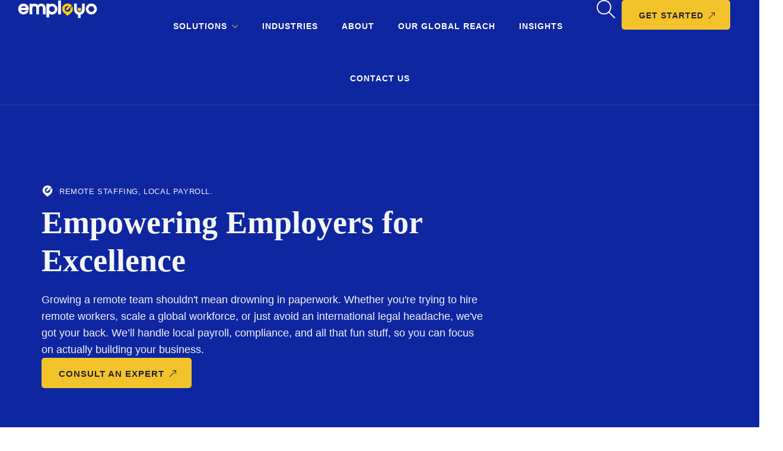

--- FILE ---
content_type: text/html; charset=UTF-8
request_url: https://empleyo.net/
body_size: 63505
content:
<!DOCTYPE html><html lang="en-US" prefix="og: https://ogp.me/ns#"><head><script data-no-optimize="1">var litespeed_docref=sessionStorage.getItem("litespeed_docref");litespeed_docref&&(Object.defineProperty(document,"referrer",{get:function(){return litespeed_docref}}),sessionStorage.removeItem("litespeed_docref"));</script> <meta charset="UTF-8"><meta name="viewport" content="width=device-width, initial-scale=1.0, viewport-fit=cover" /><title>Remote Staffing Made Easy &raquo; Hire the Right Team With Empleyo</title><meta name="description" content="Tired of the hiring hassle? Skip staffing agencies—hire top remote staff fast with our direct hire remote staffing agency. Find remote pros now!"/><meta name="robots" content="follow, index, max-snippet:-1, max-video-preview:-1, max-image-preview:large"/><link rel="canonical" href="https://empleyo.net/" /><meta property="og:locale" content="en_US" /><meta property="og:type" content="website" /><meta property="og:title" content="Remote Staffing Made Easy &raquo; Hire the Right Team With Empleyo" /><meta property="og:description" content="Tired of the hiring hassle? Skip staffing agencies—hire top remote staff fast with our direct hire remote staffing agency. Find remote pros now!" /><meta property="og:url" content="https://empleyo.net/" /><meta property="og:site_name" content="Empleyo" /><meta property="og:updated_time" content="2025-09-16T22:50:01+00:00" /><meta property="article:published_time" content="2025-02-10T10:36:01+00:00" /><meta property="article:modified_time" content="2025-09-16T22:50:01+00:00" /><meta name="twitter:card" content="summary_large_image" /><meta name="twitter:title" content="Remote Staffing Made Easy &raquo; Hire the Right Team With Empleyo" /><meta name="twitter:description" content="Tired of the hiring hassle? Skip staffing agencies—hire top remote staff fast with our direct hire remote staffing agency. Find remote pros now!" /><meta name="twitter:label1" content="Written by" /><meta name="twitter:data1" content="iannis@empleyo.net" /><meta name="twitter:label2" content="Time to read" /><meta name="twitter:data2" content="6 minutes" /> <script type="application/ld+json" class="rank-math-schema">{"@context":"https://schema.org","@graph":[{"@type":"Organization","@id":"https://empleyo.net/#organization","name":"Empleyo","url":"https://empleyo.net","logo":{"@type":"ImageObject","@id":"https://empleyo.net/#logo","url":"https://empleyo.net/wp-content/uploads/2025/08/cropped-favicon-empleyo-yellow.png","contentUrl":"https://empleyo.net/wp-content/uploads/2025/08/cropped-favicon-empleyo-yellow.png","caption":"Empleyo","inLanguage":"en-US","width":"512","height":"512"}},{"@type":"WebSite","@id":"https://empleyo.net/#website","url":"https://empleyo.net","name":"Empleyo","publisher":{"@id":"https://empleyo.net/#organization"},"inLanguage":"en-US","potentialAction":{"@type":"SearchAction","target":"https://empleyo.net/?s={search_term_string}","query-input":"required name=search_term_string"}},{"@type":"ImageObject","@id":"https://empleyo.net/wp-content/uploads/2025/07/Boss-1.png","url":"https://empleyo.net/wp-content/uploads/2025/07/Boss-1.png","width":"200","height":"200","inLanguage":"en-US"},{"@type":"WebPage","@id":"https://empleyo.net/#webpage","url":"https://empleyo.net/","name":"Remote Staffing Made Easy &raquo; Hire the Right Team With Empleyo","datePublished":"2025-02-10T10:36:01+00:00","dateModified":"2025-09-16T22:50:01+00:00","about":{"@id":"https://empleyo.net/#organization"},"isPartOf":{"@id":"https://empleyo.net/#website"},"primaryImageOfPage":{"@id":"https://empleyo.net/wp-content/uploads/2025/07/Boss-1.png"},"inLanguage":"en-US"},{"@type":"Person","@id":"https://empleyo.net/author/iannisempleyo-net/","name":"iannis@empleyo.net","url":"https://empleyo.net/author/iannisempleyo-net/","image":{"@type":"ImageObject","@id":"https://empleyo.net/wp-content/litespeed/avatar/c1366c5ca3956bfd41fb7aef5626a9ea.jpg?ver=1769594085","url":"https://empleyo.net/wp-content/litespeed/avatar/c1366c5ca3956bfd41fb7aef5626a9ea.jpg?ver=1769594085","caption":"iannis@empleyo.net","inLanguage":"en-US"},"sameAs":["https://empleyo.net"],"worksFor":{"@id":"https://empleyo.net/#organization"}},{"@type":"Article","headline":"Remote Staffing Made Easy &raquo; Hire the Right Team With Empleyo","keywords":"remote staffing","datePublished":"2025-02-10T10:36:01+00:00","dateModified":"2025-09-16T22:50:01+00:00","author":{"@id":"https://empleyo.net/author/iannisempleyo-net/","name":"iannis@empleyo.net"},"publisher":{"@id":"https://empleyo.net/#organization"},"description":"Tired of the hiring hassle? Skip staffing agencies\u2014hire top remote staff fast with our direct hire remote staffing agency. Find remote pros now!","name":"Remote Staffing Made Easy &raquo; Hire the Right Team With Empleyo","@id":"https://empleyo.net/#richSnippet","isPartOf":{"@id":"https://empleyo.net/#webpage"},"image":{"@id":"https://empleyo.net/wp-content/uploads/2025/07/Boss-1.png"},"inLanguage":"en-US","mainEntityOfPage":{"@id":"https://empleyo.net/#webpage"}}]}</script> <link rel='dns-prefetch' href='//static.klaviyo.com' /><link rel="alternate" type="application/rss+xml" title="Empleyo &raquo; Feed" href="https://empleyo.net/feed/" /><link rel="alternate" type="application/rss+xml" title="Empleyo &raquo; Comments Feed" href="https://empleyo.net/comments/feed/" /><link rel="icon" href="https://empleyo.net/wp-content/uploads/2025/07/cropped-empleyo-favicon-square.png" sizes="32x32" /><link rel="icon" href="https://empleyo.net/wp-content/uploads/2025/07/cropped-empleyo-favicon-square.png" sizes="64x64" /><link rel="shortcut icon" href="https://empleyo.net/wp-content/uploads/2025/07/cropped-empleyo-favicon-square.png" /><link rel="alternate" title="oEmbed (JSON)" type="application/json+oembed" href="https://empleyo.net/wp-json/oembed/1.0/embed?url=https%3A%2F%2Fempleyo.net%2F" /><link rel="alternate" title="oEmbed (XML)" type="text/xml+oembed" href="https://empleyo.net/wp-json/oembed/1.0/embed?url=https%3A%2F%2Fempleyo.net%2F&#038;format=xml" /><style id='wp-img-auto-sizes-contain-inline-css'>img:is([sizes=auto i],[sizes^="auto," i]){contain-intrinsic-size:3000px 1500px}
/*# sourceURL=wp-img-auto-sizes-contain-inline-css */</style><link data-optimized="2" rel="stylesheet" href="https://empleyo.net/wp-content/litespeed/css/5b68f764d51192ae4a049d74664c0193.css?ver=026ca" /><style id='classic-theme-styles-inline-css'>/*! This file is auto-generated */
.wp-block-button__link{color:#fff;background-color:#32373c;border-radius:9999px;box-shadow:none;text-decoration:none;padding:calc(.667em + 2px) calc(1.333em + 2px);font-size:1.125em}.wp-block-file__button{background:#32373c;color:#fff;text-decoration:none}
/*# sourceURL=/wp-includes/css/classic-themes.min.css */</style><style id='global-styles-inline-css'>:root{--wp--preset--aspect-ratio--square: 1;--wp--preset--aspect-ratio--4-3: 4/3;--wp--preset--aspect-ratio--3-4: 3/4;--wp--preset--aspect-ratio--3-2: 3/2;--wp--preset--aspect-ratio--2-3: 2/3;--wp--preset--aspect-ratio--16-9: 16/9;--wp--preset--aspect-ratio--9-16: 9/16;--wp--preset--color--black: #000000;--wp--preset--color--cyan-bluish-gray: #abb8c3;--wp--preset--color--white: #FFF;--wp--preset--color--pale-pink: #f78da7;--wp--preset--color--vivid-red: #cf2e2e;--wp--preset--color--luminous-vivid-orange: #ff6900;--wp--preset--color--luminous-vivid-amber: #fcb900;--wp--preset--color--light-green-cyan: #7bdcb5;--wp--preset--color--vivid-green-cyan: #00d084;--wp--preset--color--pale-cyan-blue: #8ed1fc;--wp--preset--color--vivid-cyan-blue: #0693e3;--wp--preset--color--vivid-purple: #9b51e0;--wp--preset--color--dark-gray: #111;--wp--preset--color--light-gray: #767676;--wp--preset--gradient--vivid-cyan-blue-to-vivid-purple: linear-gradient(135deg,rgb(6,147,227) 0%,rgb(155,81,224) 100%);--wp--preset--gradient--light-green-cyan-to-vivid-green-cyan: linear-gradient(135deg,rgb(122,220,180) 0%,rgb(0,208,130) 100%);--wp--preset--gradient--luminous-vivid-amber-to-luminous-vivid-orange: linear-gradient(135deg,rgb(252,185,0) 0%,rgb(255,105,0) 100%);--wp--preset--gradient--luminous-vivid-orange-to-vivid-red: linear-gradient(135deg,rgb(255,105,0) 0%,rgb(207,46,46) 100%);--wp--preset--gradient--very-light-gray-to-cyan-bluish-gray: linear-gradient(135deg,rgb(238,238,238) 0%,rgb(169,184,195) 100%);--wp--preset--gradient--cool-to-warm-spectrum: linear-gradient(135deg,rgb(74,234,220) 0%,rgb(151,120,209) 20%,rgb(207,42,186) 40%,rgb(238,44,130) 60%,rgb(251,105,98) 80%,rgb(254,248,76) 100%);--wp--preset--gradient--blush-light-purple: linear-gradient(135deg,rgb(255,206,236) 0%,rgb(152,150,240) 100%);--wp--preset--gradient--blush-bordeaux: linear-gradient(135deg,rgb(254,205,165) 0%,rgb(254,45,45) 50%,rgb(107,0,62) 100%);--wp--preset--gradient--luminous-dusk: linear-gradient(135deg,rgb(255,203,112) 0%,rgb(199,81,192) 50%,rgb(65,88,208) 100%);--wp--preset--gradient--pale-ocean: linear-gradient(135deg,rgb(255,245,203) 0%,rgb(182,227,212) 50%,rgb(51,167,181) 100%);--wp--preset--gradient--electric-grass: linear-gradient(135deg,rgb(202,248,128) 0%,rgb(113,206,126) 100%);--wp--preset--gradient--midnight: linear-gradient(135deg,rgb(2,3,129) 0%,rgb(40,116,252) 100%);--wp--preset--font-size--small: 13px;--wp--preset--font-size--medium: 20px;--wp--preset--font-size--large: 36px;--wp--preset--font-size--x-large: 42px;--wp--preset--spacing--20: 0.44rem;--wp--preset--spacing--30: 0.67rem;--wp--preset--spacing--40: 1rem;--wp--preset--spacing--50: 1.5rem;--wp--preset--spacing--60: 2.25rem;--wp--preset--spacing--70: 3.38rem;--wp--preset--spacing--80: 5.06rem;--wp--preset--shadow--natural: 6px 6px 9px rgba(0, 0, 0, 0.2);--wp--preset--shadow--deep: 12px 12px 50px rgba(0, 0, 0, 0.4);--wp--preset--shadow--sharp: 6px 6px 0px rgba(0, 0, 0, 0.2);--wp--preset--shadow--outlined: 6px 6px 0px -3px rgb(255, 255, 255), 6px 6px rgb(0, 0, 0);--wp--preset--shadow--crisp: 6px 6px 0px rgb(0, 0, 0);}:where(.is-layout-flex){gap: 0.5em;}:where(.is-layout-grid){gap: 0.5em;}body .is-layout-flex{display: flex;}.is-layout-flex{flex-wrap: wrap;align-items: center;}.is-layout-flex > :is(*, div){margin: 0;}body .is-layout-grid{display: grid;}.is-layout-grid > :is(*, div){margin: 0;}:where(.wp-block-columns.is-layout-flex){gap: 2em;}:where(.wp-block-columns.is-layout-grid){gap: 2em;}:where(.wp-block-post-template.is-layout-flex){gap: 1.25em;}:where(.wp-block-post-template.is-layout-grid){gap: 1.25em;}.has-black-color{color: var(--wp--preset--color--black) !important;}.has-cyan-bluish-gray-color{color: var(--wp--preset--color--cyan-bluish-gray) !important;}.has-white-color{color: var(--wp--preset--color--white) !important;}.has-pale-pink-color{color: var(--wp--preset--color--pale-pink) !important;}.has-vivid-red-color{color: var(--wp--preset--color--vivid-red) !important;}.has-luminous-vivid-orange-color{color: var(--wp--preset--color--luminous-vivid-orange) !important;}.has-luminous-vivid-amber-color{color: var(--wp--preset--color--luminous-vivid-amber) !important;}.has-light-green-cyan-color{color: var(--wp--preset--color--light-green-cyan) !important;}.has-vivid-green-cyan-color{color: var(--wp--preset--color--vivid-green-cyan) !important;}.has-pale-cyan-blue-color{color: var(--wp--preset--color--pale-cyan-blue) !important;}.has-vivid-cyan-blue-color{color: var(--wp--preset--color--vivid-cyan-blue) !important;}.has-vivid-purple-color{color: var(--wp--preset--color--vivid-purple) !important;}.has-black-background-color{background-color: var(--wp--preset--color--black) !important;}.has-cyan-bluish-gray-background-color{background-color: var(--wp--preset--color--cyan-bluish-gray) !important;}.has-white-background-color{background-color: var(--wp--preset--color--white) !important;}.has-pale-pink-background-color{background-color: var(--wp--preset--color--pale-pink) !important;}.has-vivid-red-background-color{background-color: var(--wp--preset--color--vivid-red) !important;}.has-luminous-vivid-orange-background-color{background-color: var(--wp--preset--color--luminous-vivid-orange) !important;}.has-luminous-vivid-amber-background-color{background-color: var(--wp--preset--color--luminous-vivid-amber) !important;}.has-light-green-cyan-background-color{background-color: var(--wp--preset--color--light-green-cyan) !important;}.has-vivid-green-cyan-background-color{background-color: var(--wp--preset--color--vivid-green-cyan) !important;}.has-pale-cyan-blue-background-color{background-color: var(--wp--preset--color--pale-cyan-blue) !important;}.has-vivid-cyan-blue-background-color{background-color: var(--wp--preset--color--vivid-cyan-blue) !important;}.has-vivid-purple-background-color{background-color: var(--wp--preset--color--vivid-purple) !important;}.has-black-border-color{border-color: var(--wp--preset--color--black) !important;}.has-cyan-bluish-gray-border-color{border-color: var(--wp--preset--color--cyan-bluish-gray) !important;}.has-white-border-color{border-color: var(--wp--preset--color--white) !important;}.has-pale-pink-border-color{border-color: var(--wp--preset--color--pale-pink) !important;}.has-vivid-red-border-color{border-color: var(--wp--preset--color--vivid-red) !important;}.has-luminous-vivid-orange-border-color{border-color: var(--wp--preset--color--luminous-vivid-orange) !important;}.has-luminous-vivid-amber-border-color{border-color: var(--wp--preset--color--luminous-vivid-amber) !important;}.has-light-green-cyan-border-color{border-color: var(--wp--preset--color--light-green-cyan) !important;}.has-vivid-green-cyan-border-color{border-color: var(--wp--preset--color--vivid-green-cyan) !important;}.has-pale-cyan-blue-border-color{border-color: var(--wp--preset--color--pale-cyan-blue) !important;}.has-vivid-cyan-blue-border-color{border-color: var(--wp--preset--color--vivid-cyan-blue) !important;}.has-vivid-purple-border-color{border-color: var(--wp--preset--color--vivid-purple) !important;}.has-vivid-cyan-blue-to-vivid-purple-gradient-background{background: var(--wp--preset--gradient--vivid-cyan-blue-to-vivid-purple) !important;}.has-light-green-cyan-to-vivid-green-cyan-gradient-background{background: var(--wp--preset--gradient--light-green-cyan-to-vivid-green-cyan) !important;}.has-luminous-vivid-amber-to-luminous-vivid-orange-gradient-background{background: var(--wp--preset--gradient--luminous-vivid-amber-to-luminous-vivid-orange) !important;}.has-luminous-vivid-orange-to-vivid-red-gradient-background{background: var(--wp--preset--gradient--luminous-vivid-orange-to-vivid-red) !important;}.has-very-light-gray-to-cyan-bluish-gray-gradient-background{background: var(--wp--preset--gradient--very-light-gray-to-cyan-bluish-gray) !important;}.has-cool-to-warm-spectrum-gradient-background{background: var(--wp--preset--gradient--cool-to-warm-spectrum) !important;}.has-blush-light-purple-gradient-background{background: var(--wp--preset--gradient--blush-light-purple) !important;}.has-blush-bordeaux-gradient-background{background: var(--wp--preset--gradient--blush-bordeaux) !important;}.has-luminous-dusk-gradient-background{background: var(--wp--preset--gradient--luminous-dusk) !important;}.has-pale-ocean-gradient-background{background: var(--wp--preset--gradient--pale-ocean) !important;}.has-electric-grass-gradient-background{background: var(--wp--preset--gradient--electric-grass) !important;}.has-midnight-gradient-background{background: var(--wp--preset--gradient--midnight) !important;}.has-small-font-size{font-size: var(--wp--preset--font-size--small) !important;}.has-medium-font-size{font-size: var(--wp--preset--font-size--medium) !important;}.has-large-font-size{font-size: var(--wp--preset--font-size--large) !important;}.has-x-large-font-size{font-size: var(--wp--preset--font-size--x-large) !important;}
:where(.wp-block-post-template.is-layout-flex){gap: 1.25em;}:where(.wp-block-post-template.is-layout-grid){gap: 1.25em;}
:where(.wp-block-term-template.is-layout-flex){gap: 1.25em;}:where(.wp-block-term-template.is-layout-grid){gap: 1.25em;}
:where(.wp-block-columns.is-layout-flex){gap: 2em;}:where(.wp-block-columns.is-layout-grid){gap: 2em;}
:root :where(.wp-block-pullquote){font-size: 1.5em;line-height: 1.6;}
/*# sourceURL=global-styles-inline-css */</style><style id='theme-styles-inline-css'>@media (min-width:1400px){.container,.container-lg,.container-md,.container-sm,.container-xl,.container-xxl{max-width:1300px}}.primary-color,.theme-color,a:focus,a:hover,a:active{color:#0f26a1}.primary-bg,.theme-bg{background-color:#0f26a1}.border-shape-top:before,.border-shape-top-left:before{background:linear-gradient(to bottom,#0f26a1 -24%,rgb(58 123 213 / 0))}.border-shape-top:after,.border-shape-top-left:after{background:linear-gradient(to top,#0f26a1 0,rgb(58 123 213 / 0))}.footer-widget.contact-widget:before{background:linear-gradient(to right,#0f26a1 0,rgb(184 151 128 / 6%))}.section-title-wrapper span.elementor-divider-separator{border-image:linear-gradient(to right,#0f26a1,rgb(58 123 213 / 0));border-image-slice:1}.rtl .section-title-wrapper span.elementor-divider-separator{border-image:linear-gradient(to left,#0f26a1,rgb(58 123 213 / 0));border-image-slice:1}.team-wrapper.team-style-default .team-inner .post-thumb:before{background:linear-gradient(to top,#0f26a1 -152%,255,255,255,0))}.bookly-progress-tracker .step{background-color:rgba(15,38,161,0.25)}.portfolio-classic-bg:after,.portfolio-classic-bg-up:after,.service-style-modern .service-inner .post-thumb:after{background-image:linear-gradient(178deg,rgba(15,38,161,0.48) 0,#0f26a1 100%)}.calendar_wrap th,tfoot td,ul.nav.wp-menu > li > a:before,ul[id^="nv-primary-navigation"] li.button.button-primary > a,.menu li.button.button-primary > a,span.animate-bubble-box:after,span.animate-bubble-box:before,::selection,.owl-carousel button.owl-dot.active,.content-widgets .widget .menu-service-sidebar-menu-container ul > li > a:after,.comments-pagination.pagination .page-numbers.current,.portfolio-meta ul.nav.social-icons > li > a:hover,span.cea-popup-modal-dismiss.ti-close,blockquote:after,.wp-block-quote.is-large:after,.wp-block-quote.is-style-large:after,.wp-block-quote.is-style-large:not(.is-style-plain):after,.wp-block-quote.has-text-align-right:after,.wp-block-quote:after,p.quote-author::before,nav.post-nav-links .post-page-numbers.current,blockquote cite::before,.page .comments-wrapper.section-inner input.submit,.widget-area-right .widget p.wp-block-tag-cloud a.tag-cloud-link:hover,.widget .tagcloud > a:hover,.widget .tagcloud > a:focus,.widget .tagcloud > a:active,.section-title-wrapper.title-theme .title-wrap > *.sub-title:after,.cea-tab-elementor-widget.tab-style-2.cea-vertical-tab a.nav-item.nav-link:before,.portfolio-single .portfolio-video.post-video-wrap .video-play-icon,.portfolio-wrapper.portfolio-style-default .isotope-filter ul.nav li a:before,.isotope-filter ul.nav.m-auto.d-block li.active a,.call-us-team a.cea-button-link:hover,.call-us-team a.cea-button-link span.cea-button-num,.elementor-widget-ceaposts .blog-style-classic-pro .blog-inner .post-date a,.widget-area-left .contact-widget-info > p > span.bi,.hirxpert-content-wrap .post-tag > a:hover,.widget-area-right .contact-widget-info > p > span.bi,.portfolio-style-default .portfolio-inner .post-thumb:before,.portfolio-single .portfolio-sub-title,.testimonial-wrapper.testimonial-style-default .owl-item .testimonial-inner:hover:before,.timeline > li > .timeline-sep-title:before,.feature-box-style-5 .feature-box-wrapper .fbox-number,.header-navbar a.h-phone:before,.portfolio-style-classic .post-thumb.post-overlay-active:before,.bottom-meta .post-more:before,.blog-style-classic-pro .blog-inner ul.nav.top-meta-list li:before,.wp-block-file__button.wp-element-button,p.wp-block-tag-cloud a.tag-cloud-link:hover,.event-inner ul.nav.top-meta-list .post-date:before,a.hirxpert-toggle > span:first-child:before,a.hirxpert-toggle > span:last-child:before,a.hirxpert-toggle > span:nth-child(2):before,.team-wrapper.team-style-classic .team-inner:after,.cea-tab-elementor-widget .cea-tabs > a .cea-tab-title:before,.event-style-default .event-inner .event-address,.event-info-wrap h4,.charitable-donation-form .donation-amounts .donation-amount.selected label,aside.footer-widget-2 h5:before,.widget .widgettitle:before,.widget .widget-title:before,.widget-area-right .wp-block-group__inner-container h1:before,.widget-area-right .wp-block-group__inner-container h2:before,.widget-area-right .wp-block-group__inner-container h3:before,.widget-area-right .wp-block-group__inner-container h4:before,.widget-area-right .wp-block-group__inner-container h5:before,.widget-area-right .wp-block-group__inner-container h6:before,.widget-area-left .widget .widget-title:before,.owl-dots button.owl-dot,.single-post ul.nav.post-meta > li.post-category:before,.team-wrapper.team-style-classic .team-inner:before,.portfolio-style-classic .post-thumb.post-overlay-active:after,.elementor-widget-ceaposts .blog-inner .read-more:before,.bottom-meta .post-more .read-more:before,.portfolio-style-classic .portfolio-inner .post-overlay-items .post-icons a,.hirxpert-masonry .top-meta-wrap ul.nav.post-meta > li:before,.blog .hirxpert-masonry .post-meta .post-more a:before,.hirxpert-masonry .bottom-meta-wrap .post-meta .post-more a:before,.wp-block-columns.footer-call-to-action,.feature-box-default .cea-button-wrapper .cea-button-link:before,.portfolio-style-classic .portfolio-inner .post-title-head .post-title:before,.portfolio-style-classic-pro .portfolio-inner .post-overlay-items .post-icons a,.portfolio-style-modern .portfolio-inner .post-overlay-items .post-icons a,.cus-box-1 .feature-box-classic-pro .feature-box-inner .cea-button-content-wrapper .cea-button-text:before,.portfolio-style-default .portfolio-inner .post-overlay-items .post-icons a,.portfolio-style-default .portfolio-inner .post-category a,.btn-black .cea-button-wrapper .cea-button-link:hover:after,.comment-body .reply a.comment-reply-link:hover,.blog-style-classic .blog-inner .top-meta,.blog-style-modern.blog-normal-model .blog-inner .top-meta .post-date,.team-style-default .team-inner:hover .post-overlay-items > .team-social-wrap,.team-style-default .team-inner:hover .post-overlay-items > .team-social-wrap > ul,.blog-style-default.blog-normal-model .blog-inner .top-meta,.content-widgets-wrapper .widget_categories ul li a:before,.content-widgets-wrapper .widget_archive ul li a:before,.footer-widgets-wrap .widget_archive ul li a:before,.footer-widgets-wrap .widget_categories ul li a:before,.woocommerce ul.products li.product .onsale,.woocommerce span.onsale,.woocommerce ul.products li.product a.added_to_cart.wc-forward:hover,.woocommerce ul.products li.product .button,.woocommerce div.product .woocommerce-tabs ul.tabs li a,.woocommerce #content input.button,.woocommerce button.button.alt,.woocommerce #respond input#submit,.woocommerce a.button,.woocommerce button.button,.woocommerce input.button,.woocommerce-page #content input.button,.woocommerce-page #respond input#submit,.woocommerce-page a.button,.woocommerce-page button.button,.woocommerce-page input.button,.woocommerce input.button.alt,.woocommerce input.button.disabled,.woocommerce input.button:disabled[disabled],.cart_totals .wc-proceed-to-checkout a.checkout-button,.single-product.woocommerce .restaurt_ajax_add_to_cart,.woocommerce-MyAccount-navigation > ul li a:hover,.woocommerce-account .woocommerce-MyAccount-navigation > ul li.is-active a,.wp-block-woocommerce-customer-account a .wc-block-customer-account__account-icon,.wc-block-mini-cart__badge,.content-widgets-outer-wrapper .wc-block-grid .wc-block-grid__product-onsale,ul.nav.pagination.post-pagination > li > a,.service-wrapper.service-style-default .service-icon-img-wrap,.service-style-modern .service-inner .post-overlay-items .post-category a,.portfolio-style-classic .portfolio-inner .post-overlay-items .post-icons a:hover,.portfolio-style-classic-pro .portfolio-inner .post-details-outer .top-meta .post-category a,.team-style-modern.team-slide-model .owl-carousel .owl-nav button.owl-prev:hover,.team-style-modern.team-slide-model .owl-carousel .owl-nav button.owl-next:hover,.single .row.team,.single.single-cea-team .team-other-details .team-details-icon,.elementor-progress-percentage,header.site-header ul.nav.wp-menu li > ul.sub-menu li a:before,.widget-area-right .zozo_social_widget ul.nav.social-icons > li > a:hover,.hirxpert-masonry .top-meta-wrap .post-date:hover,.single .hirxpert-content-wrap .post-inner .post-date:hover,.single.single-cea-service aside.content-widgets-outer-wrapper .widget-content .menu .menu-item a,blockquote,.wp-block-quote.is-large,.wp-block-quote.is-style-large,.wp-block-quote.is-style-large:not(.is-style-plain),.wp-block-quote.has-text-align-right,.wp-block-quote{background-color:#0f26a1}.theme-color-bg,.icon-theme-color-bg,.flip-box-wrapper:hover .icon-theme-hcolor-bg,.contact-info-style-classic-pro .contact-info-title,.contact-info-wrapper.contact-info-style-classic:before,.testimonial-wrapper.testimonial-style-modern .testimonial-inner:after,.isotope-filter ul.nav li.active a:after,.isotope-filter ul.nav li a:after,.blog-wrapper.blog-style-modern .blog-inner .top-meta .post-category,.blog-wrapper .post-overlay-items .post-date a,.event-style-classic .top-meta .post-date,.blog-layouts-wrapper .post-overlay-items .post-date a,.portfolio-content-wrap .portfolio-title h3,.back-to-top:after,span.zozo-product-favoured,.charitable-donation-form .custom-donation-amount-wrapper label,.campaign-progress-bar .bar,.donate-button,.charitable-donation-amount-form .donation-amount.selected,.campaign-progress-bar .bar,.donate-button,.charitable-donation-amount-form .donation-amount.selected,.blog .hirxpert-masonry .post-meta .post-more a:hover:before,.hirxpert-masonry .bottom-meta-wrap .post-meta .post-more a:hover:before{background-color:#0f26a1 !important}.full-search-wrapper .search-form .input-group .btn:hover,.testimonial-style-list .testimonial-inner:after,ul.nav.post-meta > li span,.comment-metadata time,.comments-wrap span:before,.comment-body .reply a.comment-reply-link,.blog .hirxpert-masonry .post-meta .post-more a,h2.entry-title a:hover,.woocommerce-message::before,.woocommerce div.product p.price,.woocommerce div.product span.price,ul.pricing-features-list.list-group li:before,.doc-icon,.sidebar-broucher .icon-box a:hover,p.quote-author,.feature-box-wrapper .fbox-content a:hover,blockquote cite,.wp-block-quote cite,.wp-block-quote footer,.bottom-meta-wrap ul.nav.post-meta > li.post-date a:hover,.single-post .cus-img-menu .menu-item .widget .wp-block-image:hover figcaption a,.single-post blockquote cite,.single-post blockquote cite a,.content-widgets-wrapper .widget_categories ul li a:before,.content-widgets-wrapper .widget_archive ul li a:before,.content-widgets-wrapper .wp-block-categories li a:before,.cus-contact a:first-child,.pagination-single-inner > h6 > a:hover span.title,.hirxpert-masonry .bottom-meta-wrap .post-meta li.post-share-wrap .social-share a:hover i,.post-share-wrap ul.social-share > li > a:hover > i,.team-style-classic-pro .team-designation,.hirxpert-masonry .bottom-meta-wrap .post-meta .post-more a:hover,.widget-content-bx a i,.widget-area-left .contact-widget-info > p a:hover,.widget-area-right .contact-widget-info > p a:hover,.testimonial-style-default .testimonial-inner::after,.sticky-head.header-sticky .header-navbar a.h-phone:hover,.contact-widget-info > p > span.bi,.pricing-style-classic.pricing-table-wrapper:hover ul li:before,.widget-area-right .zozo_social_widget ul.nav.social-icons > li > a,.secondary-bar-inner .input-group-addon.zozo-mc.btn.btn-default,.blog-style-classic-pro .post-author a:hover > span.author-name,.contact-widget-info > p a:hover,.insta-footer-wrap .sub-title,.mobile-menu-floating ul.wp-menu ul.sub-menu li.menu-item.current-menu-ancestor.menu-item-has-children .sub-menu li.current-menu-item a,.widget-content-bx.w-address .bi,.campaign-loop.campaign-grid.campaign-grid-3 li.campaign a:hover h3,.blog-layouts-wrapper .blog-multi-layout-1 .cea-block-secondary .top-meta a i,.blog-layouts-wrapper .blog-multi-layout-1 .cea-block-primary .top-meta a i,.widget-area-right .wp-block-group__inner-container h1:after,.widget-area-right .wp-block-group__inner-container h2:after,.widget-area-right .wp-block-group__inner-container h3:after,.widget-area-right .wp-block-group__inner-container h4:after,.widget-area-right .wp-block-group__inner-container h5:after,.widget-area-right .wp-block-group__inner-container h6:after,.widget-area-left .widget .widget-title:after,aside.footer-widget-2 h5:after,.widget .widgettitle:after,.widget .widget-title:after,blockquote:before,.wp-block-quote.is-large:before,.wp-block-quote.is-style-large:before,.wp-block-quote.is-style-large:not(.is-style-plain):before,.wp-block-quote.has-text-align-right:before,.wp-block-quote:before,.sticky-head.header-sticky .header-navbar .header-titles > *.site-title a:hover,.single-cea-team .team-social-wrap ul.social-icons > li > a i,.portfolio-style-classic .owl-carousel .owl-item:hover:before,.flip-box-inner .cea-button-link.elementor-size-sm .cea-button-icon,.elementor-widget-ceaposts .blog-style-modern .blog-inner .post-date a i,.elementor-widget-ceaposts .blog-style-list .blog-inner .post-date a i,.blog-style-default .blog-inner .author-name:hover,.single.single-cea-team .team-other-details .media-body a:hover,.single.single-cea-team .team-other-details .media-body span.team-experience:hover,.feature-box-wrapper.feature-box-modern .fbox-content a:hover,.feature-box-wrapper.feature-box-classic .fbox-content a:hover,.team-style-classic .team-inner .team-designation,.single aside.content-widgets-outer-wrapper .widget-content .menu-service-sidebar-menu-container li.current-menu-item a,.zozo_social_widget ul.nav.social-icons > li > a:hover,.woocommerce div ul.products li.product .price,.shop_table.cart td.product-price .amount,.shop_table.cart td.product-subtotal .amount,.woocommerce table.shop_table td.product-name,.woocommerce-info::before,.shop_table tfoot td,.woocommerce table.shop_table td,.woocommerce:where(body:not(.woocommerce-uses-block-theme)) .woocommerce-breadcrumb a,.wp-block-woocommerce-customer-account a:hover,.wc-block-grid__product .wc-block-grid__product-price ins .woocommerce-Price-amount.amount,.wc-block-grid__product .wc-block-grid__product-title:hover,.wc-block-grid__product .wc-block-grid__product-price,.woocommerce .widget_block .wc-block-active-filters .wc-block-active-filters__clear-all,.wc-block-price-filter .wc-block-components-filter-reset-button,.service-style-default .service-inner .post-category a,.service-style-modern .service-inner:hover .post-overlay-items .post-category a,.portfolio-style-default .portfolio-inner .post-category a:hover,.portfolio-style-default .portfolio-inner .post-overlay-items .post-icons a:hover,.portfolio-style-classic .portfolio-inner .post-overlay-items .post-icons a,.cus-portfolio-classic .portfolio-style-classic .portfolio-inner .post-overlay-items .post-icons a,.cus-portfolio-classic .portfolio-style-classic .portfolio-inner .post-overlay-items .post-icons a:hover,.row.portfolio-details .col-sm-4 > .portfolio-meta span.portfolio-meta-icon,.testimonial-style-default .testimonial-inner .testimonial-rating,.team-wrapper.team-style-modern .team-inner .post-overlay-items .post-designation-head,.cus-tm-wrap .testimonial-style-default .testimonial-inner .testimonial-rating p i:before,.hirxpert-masonry .top-meta-wrap .post-date a,.single .hirxpert-content-wrap .post-inner .post-date a,.single.single-cea-service aside.content-widgets-outer-wrapper .widget-content .menu .menu-item a,.single.single-cea-service aside.content-widgets-outer-wrapper .widget-content .menu .menu-item a:hover,.single.single-cea-service aside.content-widgets-outer-wrapper .widget-content .menu .current-menu-item.menu-item a,.content-widgets-wrapper .content-widgets > .widget .hirxpert_latest_post_widget .side-item .side-item-text a:hover{color:#0f26a1}.hirxpert-masonry .bottom-meta-wrap .post-meta li.post-share-wrap .social-share a:hover,.single-post ul.social-share > li > a:hover,.post-share-wrap ul.social-share > li > a,.wp-block-button.is-style-outline a.wp-block-button__link,.cea-tab-elementor-widget .cea-tabs > a.active .cea-tab-title,.woocommerce-page .theme-color,.hirxpert-masonry .bottom-meta-wrap .post-meta .post-more a,.feature-box-default .fbox-content a:hover{color:#0f26a1 !important}.wp-block-woocommerce-mini-cart .wc-block-mini-cart__button:hover .wc-block-mini-cart__icon{color:#0f26a1;fill:#0f26a1}blockquote,.wp-block-quote.is-large,.wp-block-quote.is-style-large,.wp-block-quote.is-style-large:not(.is-style-plain),.wp-block-quote.has-text-align-right,.wp-block-quote,.woocommerce-message,.woocommerce #content div.product .woocommerce-tabs ul.tabs,.woocommerce div.product .woocommerce-tabs ul.tabs,.woocommerce-page #content div.product .woocommerce-tabs ul.tabs,.woocommerce-page div.product .woocommerce-tabs ul.tabs,.contact-form-wrapper span.wpcf7-form-control-wrap select:focus,.contact-form-wrapper span.wpcf7-form-control-wrap textarea:focus,.single-post .comments-wrapper.section-inner input:focus,.single-post .comments-wrapper.section-inner textarea:focus,.modal-popup-body input.wpcf7-form-control:focus,.modal-popup-body textarea.wpcf7-form-control:focus,.wp-block-search__input:focus,.mailchimp-wrapper .input-group input#zozo-mc-email:focus,.single-cea-testimonial .testimonial-info img,.cus-float-img .float-parallax img,.comments-wrapper.section-inner input:focus,.comments-wrapper.section-inner textarea:focus,.comments-pagination.pagination .page-numbers,.team-wrapper.team-style-default .team-inner > .post-thumb img.img-fluid.rounded-circle,.testimonial-wrapper.testimonial-style-list .post-thumb img,.timeline > li:hover .timeline-panel,nav.post-nav-links .post-page-numbers,.first-widget-abt,.zozo-booking-form-wrap .bookly-form select:focus,.zozo-booking-form-wrap .bookly-form input[type="text"]:focus,.zozo-booking-form-wrap .bookly-form input[type="number"]:focus,.zozo-booking-form-wrap .bookly-form input[type="password"]:focus,.zozo-booking-form-wrap .bookly-form textarea:focus,.wp-block-button.is-style-outline a.wp-block-button__link,form.post-password-form input:focus,.elementor-element.border-left-cls:before,form.form-inline.search-form .input-group > *.form-control:focus,.team-wrapper.team-style-default .team-inner:after,.charitable-form-fields input:focus,.single .content-widgets-wrapper .wp-block-search__input:focus,.single-cea-team .team-social-wrap ul.social-icons > li > a,.zozo_social_widget ul.nav.social-icons > li > a,.zozo_social_widget ul.nav.social-icons > li > a:hover,.mobile-menu-floating .search-form .search-field:focus,.widget.widget_search .search-form .search-field:focus,.woocommerce nav.woocommerce-pagination ul li a,.woocommerce nav.woocommerce-pagination ul li span,.woocommerce div.product div.images.woocommerce-product-gallery,.woocommerce div.product div.images .flex-control-thumbs li,.form-control:focus,.woocommerce form .form-row input.input-text:focus,.woocommerce form .form-row textarea:focus,.woocommerce form .form-row .input-text:focus,.woocommerce-page form .form-row .input-text:focus,.select2-container--default.select2-container--open.select2-container--below .select2-selection--single,ul.nav.pagination.post-pagination > li > a,.single-cea-team .team-social-wrap ul.social-icons > li > a,.error404-content .search-form .search-field:focus{border-color:#0f26a1}.charitable-donation-form .donation-amount.selected,.charitable-donation-form .donation-amount.selected,.charitable-donation-amount-form .donation-amount.selected,.charitable-notice,.charitable-drag-drop-images li:hover a.remove-image,.supports-drag-drop .charitable-drag-drop-dropzone.drag-over,.cea-mailchimp-style-default input.form-control:focus,.cea-mailchimp-style-inline input.form-control:focus,.woocommerce-cart table.cart td.actions .coupon .input-text:focus,.woocommerce .wc-block-components-price-slider__range-input::-webkit-slider-thumb,.contact-form-wrapper span.wpcf7-form-control-wrap input:focus,.wpcf7-form.init .wpcf7-form-control-wrap .wpcf7-form-control:focus{border-color:#0f26a1 !important}.testimonial-wrapper.testimonial-style-default .owl-item .testimonial-inner,.full-search-wrapper form.form-inline.search-form .form-control:focus,textarea.wpcf7-form-control:focus{border-bottom-color:#0f26a1}.team-wrapper.team-style-default .team-inner .post-thumb:before,.woocommerce-info{border-top-color:#0f26a1}.cea-counter-wrapper.cea-counter-style-modern .counter-value > *,.portfolio-style-classic .owl-carousel .owl-item:hover:before{-webkit-text-stroke:1px #0f26a1}.sidebar-broucher .doc-icon,.hirxpert-content-wrap aside.content-widgets-outer-wrapper .widget-title:after,.hirxpert-content-wrap .widget.widget_block .wp-block-group .wp-block-heading::after{background:#0f26a1}.secondary-color,.widget-area-right .zozo_social_widget ul.nav.social-icons > li > a:hover,.hirxpert-masonry .bottom-meta-wrap .post-meta .post-more a,.woocommerce:where(body:not(.woocommerce-uses-block-theme)) .woocommerce-breadcrumb a:hover,.woocommerce .widget_block .wc-block-active-filters .wc-block-active-filters__clear-all:hover,.wc-block-price-filter .wc-block-components-filter-reset-button:hover,.sidebar-broucher .doc-icon{color:#f2c32b}.secondary-bg,.portfolio-style-classic .portfolio-inner .post-overlay-items .post-icons a:hover{background-color:#f2c32b}header.hirxpert-page-header:after{background-color:rgba(242,195,43,0.77)}.close:hover,header a.btn.btn-primary:hover,.search-form .input-group .btn:hover,.full-search-wrapper,.elementor-widget-ceaposts .blog-style-classic-pro .blog-inner .post-date a:hover,.bottom-meta .post-more:hover:before,.blog .hirxpert-masonry .post-meta .post-more a:hover:before,.hirxpert-masonry .bottom-meta-wrap .post-meta .post-more a:hover:before,.woocommerce ul.products li.product .button:hover,.woocommerce div.product .woocommerce-tabs ul.tabs li.active a,.woocommerce div.product .woocommerce-tabs ul.tabs li a:hover,.woocommerce #content input.button:hover,.woocommerce a.button:hover,.woocommerce button.button:hover,.woocommerce input.button:hover,.woocommerce-page #content input.button:hover,.woocommerce-page a.button:hover,.woocommerce-page button.button:hover,.woocommerce-page input.button:hover,.woocommerce input.button.alt:hover,.woocommerce input.button.disabled:hover,.woocommerce input.button:disabled[disabled]:hover,.cart_totals .wc-proceed-to-checkout a.checkout-button:hover,.woocommerce button.button.alt:hover,:where(body:not(.woocommerce-block-theme-has-button-styles)) .woocommerce button.button.alt.disabled:hover,.blog-style-default .blog-inner .post-date a:hover,.single-post .comments-wrapper.section-inner input.submit{background-color:#f2c32b}.zozo-booking-form-wrap .bookly-form select,select,.cf-style-modern span.wpcf7-form-control-wrap select{background-image:url(https://empleyo.net/wp-content/themes/hirxpert/assets/images/icon-select.png)}.cus-testimonial-default .testimonial-wrapper.testimonial-style-default .testimonial-inner:before{background-image:url(https://empleyo.net/wp-content/themes/hirxpert/assets/images/quotation.webp)}.elementor-element.border-points:before{background-image:url(https://empleyo.net/wp-content/themes/hirxpert/assets/images/arrow-step.png)}.elementor-element.border-points:after{background-image:url(https://empleyo.net/wp-content/themes/hirxpert/assets/images/arrow-step-after.png)}.elementor-element .section-title-wrapper .title-wrap > * .subtitle-dots:before{background-image:url(https://empleyo.net/wp-content/themes/hirxpert/assets/images/tie.webp)}.single.single-cea-team .hirxpert-content-wrap .team-content-area .row.team:before{background-image:url(https://empleyo.net/wp-content/themes/hirxpert/assets/images/shape-5.webp)}.btn,button,.back-to-top,.header-navbar a.btn.btn-primary,.widget_search .search-form .input-group .btn,button.wp-block-search__button,.btn.bordered:hover,.close,button.wp-block-search__button,.comment-respond input[type="submit"],.wp-block-button__link,.button.button-primary,input[type=button],input[type="submit"],header .mini-cart-dropdown ul.cart-dropdown-menu > li.mini-view-cart a,.woocommerce #respond input#submit.alt,.woocommerce a.button.alt,.woocommerce button.button.alt,.woocommerce input.button.alt,a.zozo-woo-compare-ajax.zozo-btn,.mini-view-wishlist a,.mini-view-cart a,.woocommerce .woocommerce-error .button,.woocommerce .woocommerce-info .button,.woocommerce .woocommerce-message .button,.woocommerce-page .woocommerce-error .button,.woocommerce-page .woocommerce-info .button,.woocommerce-page .woocommerce-message .button,a.zozo-compare-close,a.zozo-sticky-cart-close,a.zozo-sticky-wishlist-close{color:#ffffff;background-color:#0f26a1}.btn:hover,button:hover,.back-to-top:hover,.header-navbar a.btn.btn-primary:hover,.widget_search .search-form .input-group .btn:hover,button.wp-block-search__button:hover,.btn:focus,button:focus,.back-to-top:focus,.header-navbar a.btn.btn-primary:focus,.widget_search .search-form .input-group .btn:focus,button.wp-block-search__button:focus,.btn:active,button:active,.back-to-top:active,.header-navbar a.btn.btn-primary:active,.widget_search .search-form .input-group .btn:active,button.wp-block-search__button:active,.contact-form-wrapper input.wpcf7-form-control.wpcf7-submit:hover,input[type="submit"]:hover,header .mini-cart-dropdown ul.cart-dropdown-menu > li.mini-view-cart a:hover,nav.post-nav-links .post-page-numbers:hover,.wp-block-button__link:hover,.wp-block-button.is-style-outline a.wp-block-button__link:hover,.woocommerce #respond input#submit.alt:hover,.woocommerce a.button.alt:hover,.woocommerce button.button.alt:hover,.woocommerce input.button.alt:hover,a.zozo-woo-compare-ajax.zozo-btn:hover,.mini-view-wishlist a:hover,.mini-view-cart a:hover,.woocommerce .woocommerce-error .button:hover,.woocommerce .woocommerce-info .button:hover,.woocommerce .woocommerce-message .button:hover,.woocommerce-page .woocommerce-error .button:hover,.woocommerce-page .woocommerce-info .button:hover,.woocommerce-page .woocommerce-message .button:hover,a.zozo-compare-close:hover,a.zozo-sticky-cart-close:hover,a.zozo-sticky-wishlist-close:hover{color:#ffffff;background-color:#f2c32b}.header-topbar a{color:#434fa0}.hirxpert-content-wrap{padding-top:120px;padding-bottom:120px}img.site-logo{max-width:180px}@media only screen and (max-width:1024px){.header-mobilebar{display:flex}.site-header{display:none}.header-mobilebar.navbar *{color:!important}.header-mobilebar.navbar{background-color:#ffffff !important}.mobile-menu-active .mobile-menu-floating{background-color:#ffffff !important}.mobile-menu-active .mobile-menu-floating *{color:#222222}.mobile-menu-floating i.close-icon:after,.mobile-menu-floating i.close-icon:before{border-bottom-color:#222222}}@media only screen and (min-width:1025px){.site-header{display:block}.header-mobilebar{display:none}.header-mobilebar.navbar *{color:!important}.header-mobilebar.navbar{background-color:#ffffff !important}.mobile-menu-active .mobile-menu-floating{background-color:#ffffff !important}.mobile-menu-active .mobile-menu-floating *{color:#222222}.mobile-menu-floating i.close-icon:after,.mobile-menu-floating i.close-icon:before{border-bottom-color:#222222 !important}}.page-loader{background-image:url(https://empleyo.net/wp-content/uploads/2025/03/hir-loader.gif)}body{color:#2d2d2d;font-family:DM Sans;font-weight:400;font-size:17px;line-height:28px}.lead{color:#2d2d2d;font-family:DM Sans;font-size:18px;line-height:24px}h1,.h1{color:#222222;font-family:Sora;font-weight:800;font-size:54px}h2,.h2{color:#222222;font-family:Sora;font-weight:600;font-size:48px;line-height:58px}h3,.h3{color:#222222;font-family:Sora;font-weight:500;font-size:38px;line-height:50px}h4,.h4{color:#222222;font-family:Sora;font-weight:500;font-size:26px;line-height:36px}h5,.h5{color:#222222;font-family:Sora;font-weight:500;font-size:21px;line-height:32px}h6,.h6{color:#222222;font-family:Sora;font-weight:500;font-size:17px;line-height:30px}@media only screen and (max-width:767px){h1,.h1{font-family:Sora}h2,.h2{font-family:Sora}h3,.h3{font-family:Sora}h4,.h4{font-family:Sora}h5,.h5{font-family:Sora}h6,.h6{font-family:Sora}}.site-header{font-family:Sora}.site-header{background-color:rgba(255,255,255,0)}.site-header{border-top-width:2px;border-top-style:none;border-right-width:2px;border-right-style:none;border-bottom-width:2px;border-bottom-style:none;border-left-width:2px;border-left-style:none}.primary-menu .menu-item-has-children ul.sub-menu{background-color:rgb(255,255,255)}.primary-menu .menu-item-has-children ul.sub-menu li a{color:#0a0a0a}.primary-menu .menu-item-has-children ul.sub-menu li a:hover{color:#0f26a1}.primary-menu .menu-item-has-children ul.sub-menu li a:active,.primary-menu li.current-menu-parent > ul.sub-menu > li.current-menu-item > a,.primary-menu li.current-menu-parent > ul.sub-menu > li.current-menu-ancestor.current-menu-item > a,ul.wp-menu ul.sub-menu li.menu-item.current-menu-ancestor.menu-item-has-children > a{color:#0f26a1}.header-topbar{font-family:Sora;font-size:15px}.header-topbar{line-height:40px}.header-topbar{background-color:rgb(5,7,28)}.header-topbar{padding-right:35px;padding-left:35px}.header-topbar{border-bottom-width:1px;border-bottom-style:none;border-bottom-color:rgba(255,255,255,0.2)}.header-topbar a{color:#222222}.header-topbar a:hover{color:#014e4e}.header-topbar a:active,.header-topbar ul.wp-menu > li.current-menu-item > a,.header-topbar ul.nav.wp-menu > li.menu-item-has-children.current_page_parent > a,.header-topbar ul.nav.wp-menu > li.menu-item-has-children.current-menu-ancestor > a{color:#014e4e}.header-logobar{font-family:Sora}.header-logobar{line-height:120px}.header-logobar{background-color:rgb(255,255,255)}.header-logobar{padding-top:0;padding-right:30px;padding-bottom:0;padding-left:30px}.header-navbar{font-family:Sora;font-weight:600;font-size:14px;line-height:30px;letter-spacing:1px;text-transform:uppercase}.header-navbar{line-height:100px}.header-sticky .header-navbar{line-height:90px}.header-navbar{background-color:rgb(255,255,255)}.header-navbar{border-bottom-width:1px;border-bottom-style:solid;border-bottom-color:rgba(0,0,0,0.06)}.header-navbar a{color:#0a0a0a}.header-navbar a:hover{color:#014e4e}.header-navbar a:active,.header-navbar ul.wp-menu > li.current-menu-item > a,.header-navbar ul.nav.wp-menu > li.menu-item-has-children.current-menu-ancestor > a{color:#014e4e}.sticky-head.header-sticky .header-navbar{background-color:rgb(255,255,255)}.sticky-head.header-sticky .header-navbar a{color:#222222}.sticky-head.header-sticky .header-navbar a:hover{color:#0f26a1}.sticky-head.header-sticky .header-navbar a:active,.sticky-head.header-sticky .header-navbar ul.wp-menu > li.current-menu-item > a,.sticky-head.header-sticky .header-navbar ul.nav.wp-menu > li.menu-item-has-children.current-menu-ancestor > a,.sticky-head.header-sticky .header-navbar a.active{color:#0f26a1}img.site-logo{max-width:180px}img.sticky-logo{max-width:180px}img.mobile-logo{max-width:150px}.blog .page-title-wrap .page-title,.blog .page-title-wrap .breadcrumb li{color:#ffffff}.blog .page-title-wrap .breadcrumb a{color:#ffffff}.blog .page-title-wrap .breadcrumb a:hover{color:#f9d67b}.blog .page-title-wrap .breadcrumb a:active{color:#f9d67b}.blog .hirxpert-page-header{background-image:url(https://empleyo.net/wp-content/uploads/2025/07/Image-Background-2.webp);background-repeat:no-repeat;background-size:cover;background-attachment:fixed}.blog .page-title-wrap{padding-top:200px;padding-bottom:115px}.blog .hirxpert-page-header:after{background-color:rgba(30,90,168,0.23)}.archive .page-title-wrap .page-title,.archive .page-title-wrap .breadcrumb li,.search .page-title-wrap .page-title,.search .page-title-wrap .breadcrumb li{color:#ffffff}.archive .page-title-wrap .breadcrumb a,.search .page-title-wrap .breadcrumb a{color:#ffffff}.archive .page-title-wrap .breadcrumb a:hover,.search .page-title-wrap .breadcrumb a:hover{color:#f9d67b}.archive .page-title-wrap .breadcrumb a:active,.search .page-title-wrap .breadcrumb a:active{color:#f9d67b}.archive .hirxpert-page-header,.search .hirxpert-page-header{background-image:url(https://empleyo.net/wp-content/uploads/2025/07/Image-Background-2.webp);background-repeat:no-repeat;background-size:cover;background-attachment:fixed}.archive .page-title-wrap,.search .page-title-wrap{padding-top:200px;padding-bottom:115px}.archive .hirxpert-page-header:after,.search .hirxpert-page-header:after{background-color:rgba(30,90,168,0.23)}.single-post .page-title-wrap .page-title,.single-post .page-title-wrap .breadcrumb li,.single-product .page-title-wrap .page-title,.single-product .page-title-wrap .breadcrumb li,.single-campaign .page-title-wrap .page-title,.single-campaign .page-title-wrap .breadcrumb li{color:#ffffff}.single-post .page-title-wrap .breadcrumb a,.single-product .page-title-wrap .breadcrumb a,.single-campaign .page-title-wrap .breadcrumb a{color:#ffffff}.single-post .page-title-wrap .breadcrumb a:hover,.single-product .page-title-wrap .breadcrumb a:hover,.single-campaign .page-title-wrap .breadcrumb a:hover{color:#f9d67b}.single-post .page-title-wrap .breadcrumb a:active,.single-product .page-title-wrap .breadcrumb a:active,.single-campaign .page-title-wrap .breadcrumb a:active{color:#f9d67b}.single-post .hirxpert-page-header,.single-product .hirxpert-page-header,.single-campaign .hirxpert-page-header{background-image:url(https://empleyo.net/wp-content/uploads/2025/07/Image-Background-2.webp);background-repeat:no-repeat;background-size:cover;background-attachment:fixed}.single-post .page-title-wrap,.single-product .page-title-wrap,.single-campaign .page-title-wrap{padding-top:200px;padding-bottom:115px}.single-post .hirxpert-page-header:after,.single-product .hirxpert-page-header:after,.single-product .hirxpert-page-header:after,body.single-doctors-directory.doctors-directory-template-default .hirxpert-page-header:after{background-color:rgba(30,90,168,0.23)}.page .page-title-wrap .page-title,.page .page-title-wrap .breadcrumb li,.error404 .page-title-wrap .page-title,.error404 .page-title-wrap .breadcrumb li{color:#ffffff}.page .page-title-wrap .page-subtitle,.error404 .page-title-wrap .page-subtitle{color:#ffffff}.page .page-title-wrap .breadcrumb a,.error404 .page-title-wrap .breadcrumb a{color:#ffffff}.page .page-title-wrap .breadcrumb a:hover,.error404 .page-title-wrap .breadcrumb a:hover{color:#f9d67b}.page .page-title-wrap .breadcrumb a:active,.error404 .page-title-wrap .breadcrumb a:active{color:#f9d67b}.page .hirxpert-page-header,.error404 .hirxpert-page-header{background-image:url(https://empleyo.net/wp-content/uploads/2025/07/Image-Background-2.webp);background-repeat:no-repeat;background-size:cover;background-attachment:scroll}.page .page-title-wrap,.error404 .page-title-wrap{padding-top:200px;padding-bottom:115px}.page .hirxpert-page-header:after,.error404 .hirxpert-page-header:after{background-color:rgba(30,90,168,0.23)}.single[class*="single-cea-"] .page-title-wrap .page-title,.single[class*="single-cea-"] .page-title-wrap .breadcrumb li{color:#ffffff}.single[class*="single-cea-"] .page-title-wrap .breadcrumb a{color:#ffffff}.single[class*="single-cea-"] .page-title-wrap .breadcrumb a:hover{color:#f9d67b}.single[class*="single-cea-"] .page-title-wrap .breadcrumb a:active{color:#f9d67b}.single[class*="single-cea-"] .hirxpert-page-header{background-image:url(https://empleyo.net/wp-content/uploads/2025/07/Image-Background-2.webp);background-repeat:no-repeat;background-size:cover;background-attachment:fixed}.single[class*="single-cea-"] .page-title-wrap{padding-top:200px;padding-bottom:115px}.single[class*="single-cea-"] .hirxpert-page-header:after{background-color:rgba(30,90,168,0.23)}.single.single-cea-service .page-title-wrap .page-title,.single-cea-service .page-title-wrap .breadcrumb li{color:#ffffff}.single.single-cea-service .page-title-wrap .breadcrumb a:hover{color:#f2c32b}.single.single-cea-service .page-title-wrap .breadcrumb a:active{color:#f2c32b}.single.single-cea-service .hirxpert-page-header{background-repeat:no-repeat;background-size:cover}.single.single-cea-service .page-title-wrap{padding-top:200px;padding-bottom:115px}.single.single-cea-service .hirxpert-page-header:after{background-color:}.single.single-cea-team .page-title-wrap .page-title,.single-cea-team .page-title-wrap .breadcrumb li{color:#ffffff}.single.single-cea-team .page-title-wrap .breadcrumb a:hover{color:#f2c32b}.single.single-cea-team .page-title-wrap .breadcrumb a:active{color:#f2c32b}.single.single-cea-team .hirxpert-page-header{background-repeat:no-repeat;background-size:cover}.single.single-cea-team .page-title-wrap{padding-top:200px;padding-bottom:115px}.single.single-cea-team .hirxpert-page-header:after{background-color:}.single.single-cea-testimonial .page-title-wrap .breadcrumb a:hover{color:#f2c32b}.single.single-cea-testimonial .page-title-wrap .breadcrumb a:active{color:#f2c32b}.single.single-cea-testimonial .hirxpert-page-header{background-repeat:no-repeat;background-size:cover}.single.single-cea-testimonial .page-title-wrap{padding-top:200px;padding-bottom:115px}.single.single-cea-testimonial .hirxpert-page-header:after{background-color:}.single.single-cea-portfolio .page-title-wrap .breadcrumb a:hover{color:#f2c32b}.single.single-cea-portfolio .page-title-wrap .breadcrumb a:active{color:#f2c32b}.single.single-cea-portfolio .hirxpert-page-header{background-repeat:no-repeat;background-size:cover}.single.single-cea-portfolio .page-title-wrap{padding-top:200px;padding-bottom:115px}.single.single-cea-portfolio .hirxpert-page-header:after{background-color:}.single.single-cea-event .page-title-wrap .breadcrumb a:hover{color:#f2c32b}.single.single-cea-event .page-title-wrap .breadcrumb a:active{color:#f2c32b}.single.single-cea-event .hirxpert-page-header{background-repeat:no-repeat;background-size:cover}.single.single-cea-event .page-title-wrap{padding-top:200px;padding-bottom:115px}.single.single-cea-event .hirxpert-page-header:after{background-color:}.site-footer{font-family:DM Sans}.site-footer{background-image:url(https://wordpress.zozothemes.com/hirxpert/wp-content/uploads/sites/38/2025/02/footer-bg-1.webp);background-repeat:no-repeat;background-position:center center;background-size:cover}.site-footer{margin-top:0;margin-right:0;margin-bottom:0;margin-left:0}.insta-footer-wrap{font-family:DM Sans;font-weight:400}.insta-footer-wrap{background-repeat:no-repeat;background-position:center center}.insta-footer-wrap{padding-top:20px;padding-right:48px;padding-bottom:44px;padding-left:48px}.insta-footer-wrap{border-bottom-width:1px;border-bottom-style:solid;border-bottom-color:rgba(255,255,255,0.12)}.insta-footer-wrap a{color:#ababab}.insta-footer-wrap a:hover{color:#014e4e}.insta-footer-wrap a:active{color:#014e4e}.footer-widgets-wrap{font-family:DM Sans;font-weight:400;font-size:16px;line-height:30px}.footer-widgets-wrap{background-image:url(https://wordpress.zozothemes.com/hirxpert/wp-content/uploads/sites/38/2025/02/footer-bg-1.webp);background-repeat:no-repeat;background-position:center center;background-size:cover}.footer-widgets-wrap{padding-top:100px;padding-bottom:100px}.footer-widgets-wrap{border-bottom-width:1px;border-bottom-style:solid;border-bottom-color:rgba(255,255,255,0.12)}.footer-widgets-wrap a{color:#c1c1c1}.footer-widgets-wrap a:hover{color:#014e4e}.footer-widgets-wrap a:active{color:#014e4e}.footer-bottom-wrap{font-family:DM Sans;font-weight:400;font-size:16px;line-height:30px}.footer-bottom-wrap{background-color:rgba(255,255,255,0)}.footer-bottom-wrap{padding-top:25px;padding-bottom:25px}.footer-bottom-wrap{margin-top:0;margin-right:0;margin-bottom:0;margin-left:0}.footer-bottom-wrap a{color:#f9d67b}.footer-bottom-wrap a:hover{color:#ffffff}.footer-bottom-wrap a:active{color:#ffffff}.secondary-bar-wrapper{background:linear-gradient(90deg,#0f26a1 0,#f2c32b 100%)}.page-load-initiate .page-loader:before,.page-load-end .page-loader:before,.page-load-initiate .page-loader:after,.page-load-end .page-loader:after{background:linear-gradient(90deg,#0f26a1 0,#f2c32b 100%);background:-webkit-gradient(linear,left top,right top,from(#f2c32b),to(#0f26a1));background:-webkit-linear-gradient(left,#f2c32b 0,#0f26a1 100%);background:-o-linear-gradient(left,#f2c32b 0,#0f26a1 100%);background:linear-gradient(to right,#f2c32b 0,#0f26a1 100%)}.secondary-bar-inner{width:460px}.secondary-bar-wrapper.from-left .secondary-bar-inner{left:-460px}.secondary-bar-wrapper.from-right .secondary-bar-inner{right:-460px}
/* Hirxpert Post Options Styles */.hirxpert-content-wrap {padding-top: 0px;padding-bottom: 0px;}
			
			
			
			
			
			
			.page .hirxpert-page-header:after, .error404 .hirxpert-page-header:after{
	background-color: ;
}.site-header a{color: #ffffff;}
			
			
			
			
			
			
			.header-navbar{
			background-color: rgba(255,255,255,0);
			
			
			
			
			
			}.header-navbar {border-bottom-width: 0px;border-bottom-style: solid;}
			
			
			
			
			
			
			
/*# sourceURL=theme-styles-inline-css */</style> <script type="litespeed/javascript" data-src="https://empleyo.net/wp-includes/js/jquery/jquery.min.js" id="jquery-core-js"></script> <script id="hirxpert-js-js-extra" type="litespeed/javascript">var hirxpert_ajax_var={"ajax_url":"https://empleyo.net/wp-admin/admin-ajax.php","add_to_cart":"980dd75e1f","remove_from_cart":"d8a2a8fdd9","cart_update_pbm":"Cart Update Problem.","wishlist_remove":"0c3eed6647","product_view":"9fa41cbe08","mc_nounce":"1374774cc1","must_fill":"Must Fill Required Details.","valid_email":"Enter Valid Email ID.","header_offset":"89","mheader_offset":"59","res_width":"1024"}</script> <link rel="https://api.w.org/" href="https://empleyo.net/wp-json/" /><link rel="alternate" title="JSON" type="application/json" href="https://empleyo.net/wp-json/wp/v2/pages/445" /><link rel="EditURI" type="application/rsd+xml" title="RSD" href="https://empleyo.net/xmlrpc.php?rsd" /><meta name="generator" content="WordPress 6.9" /><link rel='shortlink' href='https://empleyo.net/' /> <script type="litespeed/javascript">if(typeof WebFontConfig==="undefined"){WebFontConfig=new Object()}
WebFontConfig.google={families:['DM+Sans:400,','Sora:800,600,500,&amp;subset=']};(function(){var wf=document.createElement('script');wf.src='https://ajax.googleapis.com/ajax/libs/webfont/1.5.3/webfont.js';wf.type='text/javascript';wf.async='true';var s=document.getElementsByTagName('script')[0];s.parentNode.insertBefore(wf,s)})()</script> <meta name="generator" content="Elementor 3.34.0; features: e_font_icon_svg, additional_custom_breakpoints; settings: css_print_method-external, google_font-enabled, font_display-swap"><style>.e-con.e-parent:nth-of-type(n+4):not(.e-lazyloaded):not(.e-no-lazyload),
				.e-con.e-parent:nth-of-type(n+4):not(.e-lazyloaded):not(.e-no-lazyload) * {
					background-image: none !important;
				}
				@media screen and (max-height: 1024px) {
					.e-con.e-parent:nth-of-type(n+3):not(.e-lazyloaded):not(.e-no-lazyload),
					.e-con.e-parent:nth-of-type(n+3):not(.e-lazyloaded):not(.e-no-lazyload) * {
						background-image: none !important;
					}
				}
				@media screen and (max-height: 640px) {
					.e-con.e-parent:nth-of-type(n+2):not(.e-lazyloaded):not(.e-no-lazyload),
					.e-con.e-parent:nth-of-type(n+2):not(.e-lazyloaded):not(.e-no-lazyload) * {
						background-image: none !important;
					}
				}</style> <script type="litespeed/javascript" data-src="https://analytics.ahrefs.com/analytics.js" data-key="SVllHqe5H7oaXlvmhBgnnQ"></script><script type="litespeed/javascript" data-src='https://cdn.jotfor.ms/agent/embedjs/01971152467c745a84df85d75e2b2ad055f5/embed.js'></script><script id="google_gtagjs" type="litespeed/javascript" data-src="https://www.googletagmanager.com/gtag/js?id=G-9CBXDEZN62"></script> <script id="google_gtagjs-inline" type="litespeed/javascript">window.dataLayer=window.dataLayer||[];function gtag(){dataLayer.push(arguments)}gtag('js',new Date());gtag('config','G-9CBXDEZN62',{})</script> <link rel="icon" href="https://empleyo.net/wp-content/uploads/2025/08/cropped-favicon-empleyo-yellow-32x32.png" sizes="32x32" /><link rel="icon" href="https://empleyo.net/wp-content/uploads/2025/08/cropped-favicon-empleyo-yellow-192x192.png" sizes="192x192" /><link rel="apple-touch-icon" href="https://empleyo.net/wp-content/uploads/2025/08/cropped-favicon-empleyo-yellow-180x180.png" /><meta name="msapplication-TileImage" content="https://empleyo.net/wp-content/uploads/2025/08/cropped-favicon-empleyo-yellow-270x270.png" /><style id="wp-custom-css">.hirxpert-body-inner.container-fluid {
	padding:0 !important;
}

.home .sticky-head:not(.header-sticky) .primary-menu > .menu-item > a {
	color:#fff !important;

}

.cus-tm-wrap .testimonial-style-default .testimonial-inner .testimonial-rating {
  background-color: #f2c32b !important;
}


.home .sticky-head:not(.header-sticky) .primary-menu > .menu-item:hover > a {
	color:#f2c32b !important;
}

.home .sticky-head:not(.header-sticky) .primary-menu > .current-menu-parent > a {
		color:#f2c32b !important;
}

.home .bi.bi-search {
	color:#fff;
}

.home .bi.bi-search:hover {
	color:#0f26a1 !important;
}

 .elementor-widget-container li::marker{
	color:#0f26a1;
}


.service-style-default .service-inner .post-thumb a:before, .service-style-default .service-inner .post-thumb a:after {
	background-color:rgba(15, 38, 161, 0.43) !important;
}


.portfolio-classic-bg .elementor-icon-wrapper i {
	opacity:1 !important;
}

.nf-field-label {
	display:none;
}

.nf-form-fields-required {
	display:none;
}

.ninja-forms-field {
	text-indent:15px;
	border-radius:8px;
}

nf-fields-wrap {
	display:flex;
	flex-direction:row;
	flex-wrap:wrap;
	gap:10px;
	justify-content:space-between;
}
nf-field {
	width: calc(50% - 10px);

}

nf-field:nth-child(5), nf-field:nth-child(6), nf-field:nth-child(8)  {
	width:100%;
}

textarea.nf-element {
  height: 100px !important; /* adjust this value as needed */
}

.nf-form-content .nf-field-container .nf-field-element input[type="button"],
.nf-form-content .nf-field-container .nf-field-element input[type="submit"] {
  width: 100% !important;
  box-sizing: border-box;
}

.blog-multi-layout-1 .cea-block-secondary .post-thumb .post-image-link img {
	border-radius:10px 0px 0px 10px !important;
}


body {
	padding: 0 !important;
	margin:0 !important;
}</style></head><body class="home wp-singular page-template-default page page-id-445 wp-embed-responsive wp-theme-hirxpert elementor-default elementor-kit-6 elementor-page elementor-page-445 initiate"><header data-elementor-type="header" data-elementor-id="92592" class="elementor elementor-92592 elementor-location-header" data-elementor-post-type="elementor_library"><div class="elementor-element elementor-element-782876d8 e-con-full elementor-hidden-tablet elementor-hidden-mobile e-flex text-reveal-no e-con e-parent" data-id="782876d8" data-element_type="container" data-settings="{&quot;background_background&quot;:&quot;classic&quot;,&quot;sticky&quot;:&quot;top&quot;,&quot;sticky_on&quot;:[&quot;desktop&quot;,&quot;tablet&quot;,&quot;mobile&quot;],&quot;sticky_offset&quot;:0,&quot;sticky_effects_offset&quot;:0,&quot;sticky_anchor_link_offset&quot;:0}"><div class="elementor-element elementor-element-c0a4bda e-con-full e-flex text-reveal-no e-con e-child" data-id="c0a4bda" data-element_type="container"><div class="elementor-element elementor-element-58e5e2d8 elementor-widget__width-initial elementor-widget elementor-widget-zozo_hf_logo" data-id="58e5e2d8" data-element_type="widget" data-settings="{&quot;image_border_radius&quot;:{&quot;unit&quot;:&quot;px&quot;,&quot;top&quot;:&quot;&quot;,&quot;right&quot;:&quot;&quot;,&quot;bottom&quot;:&quot;&quot;,&quot;left&quot;:&quot;&quot;,&quot;isLinked&quot;:true},&quot;image_border_radius_tablet&quot;:{&quot;unit&quot;:&quot;px&quot;,&quot;top&quot;:&quot;&quot;,&quot;right&quot;:&quot;&quot;,&quot;bottom&quot;:&quot;&quot;,&quot;left&quot;:&quot;&quot;,&quot;isLinked&quot;:true},&quot;image_border_radius_mobile&quot;:{&quot;unit&quot;:&quot;px&quot;,&quot;top&quot;:&quot;&quot;,&quot;right&quot;:&quot;&quot;,&quot;bottom&quot;:&quot;&quot;,&quot;left&quot;:&quot;&quot;,&quot;isLinked&quot;:true},&quot;caption_padding&quot;:{&quot;unit&quot;:&quot;px&quot;,&quot;top&quot;:&quot;&quot;,&quot;right&quot;:&quot;&quot;,&quot;bottom&quot;:&quot;&quot;,&quot;left&quot;:&quot;&quot;,&quot;isLinked&quot;:true},&quot;caption_padding_tablet&quot;:{&quot;unit&quot;:&quot;px&quot;,&quot;top&quot;:&quot;&quot;,&quot;right&quot;:&quot;&quot;,&quot;bottom&quot;:&quot;&quot;,&quot;left&quot;:&quot;&quot;,&quot;isLinked&quot;:true},&quot;caption_padding_mobile&quot;:{&quot;unit&quot;:&quot;px&quot;,&quot;top&quot;:&quot;&quot;,&quot;right&quot;:&quot;&quot;,&quot;bottom&quot;:&quot;&quot;,&quot;left&quot;:&quot;&quot;,&quot;isLinked&quot;:true},&quot;caption_space&quot;:{&quot;unit&quot;:&quot;px&quot;,&quot;size&quot;:0,&quot;sizes&quot;:[]},&quot;caption_space_tablet&quot;:{&quot;unit&quot;:&quot;px&quot;,&quot;size&quot;:&quot;&quot;,&quot;sizes&quot;:[]},&quot;caption_space_mobile&quot;:{&quot;unit&quot;:&quot;px&quot;,&quot;size&quot;:&quot;&quot;,&quot;sizes&quot;:[]}}" data-widget_type="zozo_hf_logo.default"><div class="elementor-widget-container"><div class="main-logo">
<a href="/"><img data-lazyloaded="1" src="[data-uri]" width="452" height="105" data-src="https://empleyo.net/wp-content/uploads/2025/07/Empleyo-Logo-Bi-chromatic-BIG-White.png" class="attachment-full size-full wp-image-96872" alt="Empleyo Logo Bi-chromatic BIG - White" /></a></div></div></div></div><div class="elementor-element elementor-element-36148121 e-con-full e-flex text-reveal-no e-con e-child" data-id="36148121" data-element_type="container"><div class="elementor-element elementor-element-cc93e26 zhf-nav-menu-align-center zhf-submenu-icon-arrow elementor-widget elementor-widget-zozo_hf_menu" data-id="cc93e26" data-element_type="widget" data-settings="{&quot;menu_height&quot;:{&quot;unit&quot;:&quot;px&quot;,&quot;size&quot;:88,&quot;sizes&quot;:[]},&quot;menu_space_between&quot;:{&quot;unit&quot;:&quot;px&quot;,&quot;size&quot;:40,&quot;sizes&quot;:[]},&quot;padding_dropdown&quot;:{&quot;unit&quot;:&quot;px&quot;,&quot;top&quot;:&quot;9&quot;,&quot;right&quot;:&quot;30&quot;,&quot;bottom&quot;:&quot;9&quot;,&quot;left&quot;:&quot;30&quot;,&quot;isLinked&quot;:false,&quot;size&quot;:15},&quot;menu_height_tablet&quot;:{&quot;unit&quot;:&quot;px&quot;,&quot;size&quot;:&quot;&quot;,&quot;sizes&quot;:[]},&quot;menu_height_mobile&quot;:{&quot;unit&quot;:&quot;px&quot;,&quot;size&quot;:&quot;&quot;,&quot;sizes&quot;:[]},&quot;padding_menu_item&quot;:{&quot;unit&quot;:&quot;px&quot;,&quot;top&quot;:&quot;&quot;,&quot;right&quot;:&quot;&quot;,&quot;bottom&quot;:&quot;&quot;,&quot;left&quot;:&quot;&quot;,&quot;isLinked&quot;:true,&quot;size&quot;:15},&quot;padding_menu_item_tablet&quot;:{&quot;unit&quot;:&quot;px&quot;,&quot;top&quot;:&quot;&quot;,&quot;right&quot;:&quot;&quot;,&quot;bottom&quot;:&quot;&quot;,&quot;left&quot;:&quot;&quot;,&quot;isLinked&quot;:true},&quot;padding_menu_item_mobile&quot;:{&quot;unit&quot;:&quot;px&quot;,&quot;top&quot;:&quot;&quot;,&quot;right&quot;:&quot;&quot;,&quot;bottom&quot;:&quot;&quot;,&quot;left&quot;:&quot;&quot;,&quot;isLinked&quot;:true},&quot;menu_space_between_tablet&quot;:{&quot;unit&quot;:&quot;px&quot;,&quot;size&quot;:&quot;&quot;,&quot;sizes&quot;:[]},&quot;menu_space_between_mobile&quot;:{&quot;unit&quot;:&quot;px&quot;,&quot;size&quot;:&quot;&quot;,&quot;sizes&quot;:[]},&quot;menu_row_space&quot;:{&quot;unit&quot;:&quot;px&quot;,&quot;size&quot;:&quot;&quot;,&quot;sizes&quot;:[]},&quot;menu_row_space_tablet&quot;:{&quot;unit&quot;:&quot;px&quot;,&quot;size&quot;:&quot;&quot;,&quot;sizes&quot;:[]},&quot;menu_row_space_mobile&quot;:{&quot;unit&quot;:&quot;px&quot;,&quot;size&quot;:&quot;&quot;,&quot;sizes&quot;:[]},&quot;dropdown_border_radius&quot;:{&quot;unit&quot;:&quot;px&quot;,&quot;top&quot;:&quot;&quot;,&quot;right&quot;:&quot;&quot;,&quot;bottom&quot;:&quot;&quot;,&quot;left&quot;:&quot;&quot;,&quot;isLinked&quot;:true},&quot;dropdown_border_radius_tablet&quot;:{&quot;unit&quot;:&quot;px&quot;,&quot;top&quot;:&quot;&quot;,&quot;right&quot;:&quot;&quot;,&quot;bottom&quot;:&quot;&quot;,&quot;left&quot;:&quot;&quot;,&quot;isLinked&quot;:true},&quot;dropdown_border_radius_mobile&quot;:{&quot;unit&quot;:&quot;px&quot;,&quot;top&quot;:&quot;&quot;,&quot;right&quot;:&quot;&quot;,&quot;bottom&quot;:&quot;&quot;,&quot;left&quot;:&quot;&quot;,&quot;isLinked&quot;:true},&quot;padding_dropdown_tablet&quot;:{&quot;unit&quot;:&quot;px&quot;,&quot;top&quot;:&quot;&quot;,&quot;right&quot;:&quot;&quot;,&quot;bottom&quot;:&quot;&quot;,&quot;left&quot;:&quot;&quot;,&quot;isLinked&quot;:true},&quot;padding_dropdown_mobile&quot;:{&quot;unit&quot;:&quot;px&quot;,&quot;top&quot;:&quot;&quot;,&quot;right&quot;:&quot;&quot;,&quot;bottom&quot;:&quot;&quot;,&quot;left&quot;:&quot;&quot;,&quot;isLinked&quot;:true},&quot;margin_dropdown&quot;:{&quot;unit&quot;:&quot;px&quot;,&quot;top&quot;:&quot;&quot;,&quot;right&quot;:&quot;&quot;,&quot;bottom&quot;:&quot;&quot;,&quot;left&quot;:&quot;&quot;,&quot;isLinked&quot;:true,&quot;size&quot;:15},&quot;margin_dropdown_tablet&quot;:{&quot;unit&quot;:&quot;px&quot;,&quot;top&quot;:&quot;&quot;,&quot;right&quot;:&quot;&quot;,&quot;bottom&quot;:&quot;&quot;,&quot;left&quot;:&quot;&quot;,&quot;isLinked&quot;:true},&quot;margin_dropdown_mobile&quot;:{&quot;unit&quot;:&quot;px&quot;,&quot;top&quot;:&quot;&quot;,&quot;right&quot;:&quot;&quot;,&quot;bottom&quot;:&quot;&quot;,&quot;left&quot;:&quot;&quot;,&quot;isLinked&quot;:true},&quot;padding_toggle_icon&quot;:{&quot;unit&quot;:&quot;px&quot;,&quot;top&quot;:&quot;&quot;,&quot;right&quot;:&quot;&quot;,&quot;bottom&quot;:&quot;&quot;,&quot;left&quot;:&quot;&quot;,&quot;isLinked&quot;:true},&quot;padding_toggle_icon_tablet&quot;:{&quot;unit&quot;:&quot;px&quot;,&quot;top&quot;:&quot;&quot;,&quot;right&quot;:&quot;&quot;,&quot;bottom&quot;:&quot;&quot;,&quot;left&quot;:&quot;&quot;,&quot;isLinked&quot;:true},&quot;padding_toggle_icon_mobile&quot;:{&quot;unit&quot;:&quot;px&quot;,&quot;top&quot;:&quot;&quot;,&quot;right&quot;:&quot;&quot;,&quot;bottom&quot;:&quot;&quot;,&quot;left&quot;:&quot;&quot;,&quot;isLinked&quot;:true},&quot;margin_toggle_icon&quot;:{&quot;unit&quot;:&quot;px&quot;,&quot;top&quot;:&quot;&quot;,&quot;right&quot;:&quot;&quot;,&quot;bottom&quot;:&quot;&quot;,&quot;left&quot;:&quot;&quot;,&quot;isLinked&quot;:true},&quot;margin_toggle_icon_tablet&quot;:{&quot;unit&quot;:&quot;px&quot;,&quot;top&quot;:&quot;&quot;,&quot;right&quot;:&quot;&quot;,&quot;bottom&quot;:&quot;&quot;,&quot;left&quot;:&quot;&quot;,&quot;isLinked&quot;:true},&quot;margin_toggle_icon_mobile&quot;:{&quot;unit&quot;:&quot;px&quot;,&quot;top&quot;:&quot;&quot;,&quot;right&quot;:&quot;&quot;,&quot;bottom&quot;:&quot;&quot;,&quot;left&quot;:&quot;&quot;,&quot;isLinked&quot;:true},&quot;toggle_size&quot;:{&quot;unit&quot;:&quot;px&quot;,&quot;size&quot;:&quot;&quot;,&quot;sizes&quot;:[]},&quot;toggle_size_tablet&quot;:{&quot;unit&quot;:&quot;px&quot;,&quot;size&quot;:&quot;&quot;,&quot;sizes&quot;:[]},&quot;toggle_size_mobile&quot;:{&quot;unit&quot;:&quot;px&quot;,&quot;size&quot;:&quot;&quot;,&quot;sizes&quot;:[]},&quot;toggle_border_width&quot;:{&quot;unit&quot;:&quot;px&quot;,&quot;size&quot;:&quot;&quot;,&quot;sizes&quot;:[]},&quot;toggle_border_width_tablet&quot;:{&quot;unit&quot;:&quot;px&quot;,&quot;size&quot;:&quot;&quot;,&quot;sizes&quot;:[]},&quot;toggle_border_width_mobile&quot;:{&quot;unit&quot;:&quot;px&quot;,&quot;size&quot;:&quot;&quot;,&quot;sizes&quot;:[]},&quot;toggle_border_radius&quot;:{&quot;unit&quot;:&quot;px&quot;,&quot;size&quot;:&quot;&quot;,&quot;sizes&quot;:[]},&quot;toggle_border_radius_tablet&quot;:{&quot;unit&quot;:&quot;px&quot;,&quot;size&quot;:&quot;&quot;,&quot;sizes&quot;:[]},&quot;toggle_border_radius_mobile&quot;:{&quot;unit&quot;:&quot;px&quot;,&quot;size&quot;:&quot;&quot;,&quot;sizes&quot;:[]},&quot;padding_flyout&quot;:{&quot;unit&quot;:&quot;px&quot;,&quot;top&quot;:&quot;&quot;,&quot;right&quot;:&quot;&quot;,&quot;bottom&quot;:&quot;&quot;,&quot;left&quot;:&quot;&quot;,&quot;isLinked&quot;:true,&quot;size&quot;:15},&quot;padding_flyout_tablet&quot;:{&quot;unit&quot;:&quot;px&quot;,&quot;top&quot;:&quot;&quot;,&quot;right&quot;:&quot;&quot;,&quot;bottom&quot;:&quot;&quot;,&quot;left&quot;:&quot;&quot;,&quot;isLinked&quot;:true},&quot;padding_flyout_mobile&quot;:{&quot;unit&quot;:&quot;px&quot;,&quot;top&quot;:&quot;&quot;,&quot;right&quot;:&quot;&quot;,&quot;bottom&quot;:&quot;&quot;,&quot;left&quot;:&quot;&quot;,&quot;isLinked&quot;:true},&quot;margin_flyout&quot;:{&quot;unit&quot;:&quot;px&quot;,&quot;top&quot;:&quot;&quot;,&quot;right&quot;:&quot;&quot;,&quot;bottom&quot;:&quot;&quot;,&quot;left&quot;:&quot;&quot;,&quot;isLinked&quot;:true},&quot;margin_flyout_tablet&quot;:{&quot;unit&quot;:&quot;px&quot;,&quot;top&quot;:&quot;&quot;,&quot;right&quot;:&quot;&quot;,&quot;bottom&quot;:&quot;&quot;,&quot;left&quot;:&quot;&quot;,&quot;isLinked&quot;:true},&quot;margin_flyout_mobile&quot;:{&quot;unit&quot;:&quot;px&quot;,&quot;top&quot;:&quot;&quot;,&quot;right&quot;:&quot;&quot;,&quot;bottom&quot;:&quot;&quot;,&quot;left&quot;:&quot;&quot;,&quot;isLinked&quot;:true},&quot;menu_top_space&quot;:{&quot;unit&quot;:&quot;px&quot;,&quot;size&quot;:&quot;&quot;,&quot;sizes&quot;:[]},&quot;menu_top_space_tablet&quot;:{&quot;unit&quot;:&quot;px&quot;,&quot;size&quot;:&quot;&quot;,&quot;sizes&quot;:[]},&quot;menu_top_space_mobile&quot;:{&quot;unit&quot;:&quot;px&quot;,&quot;size&quot;:&quot;&quot;,&quot;sizes&quot;:[]}}" data-widget_type="zozo_hf_menu.default"><div class="elementor-widget-container" data-responsive="992"><div class="zhf-menu-toggle-wrap">
<span class="zhf-menu-toggle"></span></div><div class="zhf-menu-wrap zhf-menu-horizontal"><span class="zhf-menu-toggle opened"></span><ul id="menu-primary-menu" class="zhf-nav-menu"><li id="menu-item-93824" class="menu-item menu-item-type-post_type menu-item-object-page menu-item-has-children menu-item-93824"><a href="https://empleyo.net/solutions/">Solutions<span class="dropdown-icon"></span></a><ul class="sub-menu"><li id="menu-item-93828" class="menu-item menu-item-type-post_type menu-item-object-page menu-item-93828"><a href="https://empleyo.net/solutions/employer-of-record/">Employer Of Record</a></li><li id="menu-item-93827" class="menu-item menu-item-type-post_type menu-item-object-page menu-item-93827"><a href="https://empleyo.net/solutions/international-payroll/">International Payroll</a></li><li id="menu-item-93826" class="menu-item menu-item-type-post_type menu-item-object-page menu-item-93826"><a href="https://empleyo.net/solutions/peo/">Professional Employer Organization</a></li><li id="menu-item-93825" class="menu-item menu-item-type-post_type menu-item-object-page menu-item-93825"><a href="https://empleyo.net/solutions/visa-relocation/">Visa &#038; Mobility</a></li></ul></li><li id="menu-item-94619" class="menu-item menu-item-type-post_type menu-item-object-page menu-item-94619"><a href="https://empleyo.net/industries/">Industries</a></li><li id="menu-item-94515" class="menu-item menu-item-type-post_type menu-item-object-page menu-item-94515"><a href="https://empleyo.net/our-company/">About</a></li><li id="menu-item-92841" class="menu-item menu-item-type-post_type menu-item-object-page menu-item-92841"><a href="https://empleyo.net/countries/">Our Global Reach</a></li><li id="menu-item-93406" class="menu-item menu-item-type-post_type menu-item-object-page menu-item-93406"><a href="https://empleyo.net/blog/">Insights</a></li><li id="menu-item-92220" class="menu-item menu-item-type-post_type menu-item-object-page menu-item-92220"><a href="https://empleyo.net/contact/">Contact Us</a></li></ul></div></div></div></div><div class="elementor-element elementor-element-62fadaf8 e-con-full e-flex text-reveal-no e-con e-child" data-id="62fadaf8" data-element_type="container"><div class="elementor-element elementor-element-d47da88 elementor-view-default elementor-widget elementor-widget-icon" data-id="d47da88" data-element_type="widget" data-widget_type="icon.default"><div class="elementor-widget-container"><div class="elementor-icon-wrapper">
<a class="elementor-icon" href="#elementor-action%3Aaction%3Dpopup%3Aopen%26settings%3DeyJpZCI6Ijk3NTkyIiwidG9nZ2xlIjpmYWxzZX0%3D">
<i aria-hidden="true" class="ti ti-search"></i>			</a></div></div></div><div class="elementor-element elementor-element-de0d3c2 cea-btn-align-left cea-btn-tablet-align-left cea-btn-mobile-align-center elementor-widget elementor-widget-ceabutton" data-id="de0d3c2" data-element_type="widget" data-widget_type="ceabutton.default"><div class="elementor-widget-container cea-button-wrapper"><div class="cea-button-wrapper">
<a href="/schedule-a-discovery-call/" class="cea-button-link elementor-button cea-button elementor-size-sm">
<span class="cea-button-content-wrapper">
<span class="cea-button-icon cea-align-icon-right">
<i aria-hidden="true" class=" bi-arrow-up-right"></i>			</span>
<span class="cea-button-text">Get Started</span>
</span>
</a></div></div></div></div></div><div class="elementor-element elementor-element-d118b12 e-con-full elementor-hidden-desktop e-flex text-reveal-no e-con e-parent" data-id="d118b12" data-element_type="container" data-settings="{&quot;background_background&quot;:&quot;classic&quot;,&quot;sticky&quot;:&quot;top&quot;,&quot;sticky_on&quot;:[&quot;desktop&quot;,&quot;tablet&quot;,&quot;mobile&quot;],&quot;sticky_offset&quot;:0,&quot;sticky_effects_offset&quot;:0,&quot;sticky_anchor_link_offset&quot;:0}"><div class="elementor-element elementor-element-c1f9249 e-con-full e-flex text-reveal-no e-con e-child" data-id="c1f9249" data-element_type="container"><div class="elementor-element elementor-element-6615e4e elementor-widget__width-initial elementor-widget-mobile__width-initial elementor-widget elementor-widget-zozo_hf_logo" data-id="6615e4e" data-element_type="widget" data-settings="{&quot;image_border_radius&quot;:{&quot;unit&quot;:&quot;px&quot;,&quot;top&quot;:&quot;&quot;,&quot;right&quot;:&quot;&quot;,&quot;bottom&quot;:&quot;&quot;,&quot;left&quot;:&quot;&quot;,&quot;isLinked&quot;:true},&quot;image_border_radius_tablet&quot;:{&quot;unit&quot;:&quot;px&quot;,&quot;top&quot;:&quot;&quot;,&quot;right&quot;:&quot;&quot;,&quot;bottom&quot;:&quot;&quot;,&quot;left&quot;:&quot;&quot;,&quot;isLinked&quot;:true},&quot;image_border_radius_mobile&quot;:{&quot;unit&quot;:&quot;px&quot;,&quot;top&quot;:&quot;&quot;,&quot;right&quot;:&quot;&quot;,&quot;bottom&quot;:&quot;&quot;,&quot;left&quot;:&quot;&quot;,&quot;isLinked&quot;:true},&quot;caption_padding&quot;:{&quot;unit&quot;:&quot;px&quot;,&quot;top&quot;:&quot;&quot;,&quot;right&quot;:&quot;&quot;,&quot;bottom&quot;:&quot;&quot;,&quot;left&quot;:&quot;&quot;,&quot;isLinked&quot;:true},&quot;caption_padding_tablet&quot;:{&quot;unit&quot;:&quot;px&quot;,&quot;top&quot;:&quot;&quot;,&quot;right&quot;:&quot;&quot;,&quot;bottom&quot;:&quot;&quot;,&quot;left&quot;:&quot;&quot;,&quot;isLinked&quot;:true},&quot;caption_padding_mobile&quot;:{&quot;unit&quot;:&quot;px&quot;,&quot;top&quot;:&quot;&quot;,&quot;right&quot;:&quot;&quot;,&quot;bottom&quot;:&quot;&quot;,&quot;left&quot;:&quot;&quot;,&quot;isLinked&quot;:true},&quot;caption_space&quot;:{&quot;unit&quot;:&quot;px&quot;,&quot;size&quot;:0,&quot;sizes&quot;:[]},&quot;caption_space_tablet&quot;:{&quot;unit&quot;:&quot;px&quot;,&quot;size&quot;:&quot;&quot;,&quot;sizes&quot;:[]},&quot;caption_space_mobile&quot;:{&quot;unit&quot;:&quot;px&quot;,&quot;size&quot;:&quot;&quot;,&quot;sizes&quot;:[]}}" data-widget_type="zozo_hf_logo.default"><div class="elementor-widget-container"><div class="main-logo">
<a href="/"><img data-lazyloaded="1" src="[data-uri]" width="452" height="105" data-src="https://empleyo.net/wp-content/uploads/2025/07/Empleyo-Logo-Bi-chromatic-BIG-White.png" class="attachment-full size-full wp-image-96872" alt="Empleyo Logo Bi-chromatic BIG - White" /></a></div></div></div></div><div class="elementor-element elementor-element-99a91e7 e-con-full e-flex text-reveal-no e-con e-child" data-id="99a91e7" data-element_type="container"><div class="elementor-element elementor-element-0e4af4d elementor-nav-menu--stretch elementor-nav-menu--dropdown-tablet elementor-nav-menu__text-align-aside elementor-nav-menu--toggle elementor-nav-menu--burger elementor-widget elementor-widget-nav-menu" data-id="0e4af4d" data-element_type="widget" data-settings="{&quot;full_width&quot;:&quot;stretch&quot;,&quot;layout&quot;:&quot;horizontal&quot;,&quot;submenu_icon&quot;:{&quot;value&quot;:&quot;&lt;svg aria-hidden=\&quot;true\&quot; class=\&quot;e-font-icon-svg e-fas-caret-down\&quot; viewBox=\&quot;0 0 320 512\&quot; xmlns=\&quot;http:\/\/www.w3.org\/2000\/svg\&quot;&gt;&lt;path d=\&quot;M31.3 192h257.3c17.8 0 26.7 21.5 14.1 34.1L174.1 354.8c-7.8 7.8-20.5 7.8-28.3 0L17.2 226.1C4.6 213.5 13.5 192 31.3 192z\&quot;&gt;&lt;\/path&gt;&lt;\/svg&gt;&quot;,&quot;library&quot;:&quot;fa-solid&quot;},&quot;toggle&quot;:&quot;burger&quot;}" data-widget_type="nav-menu.default"><div class="elementor-widget-container"><nav aria-label="Menu" class="elementor-nav-menu--main elementor-nav-menu__container elementor-nav-menu--layout-horizontal e--pointer-underline e--animation-fade"><ul id="menu-1-0e4af4d" class="elementor-nav-menu"><li class="menu-item menu-item-type-post_type menu-item-object-page menu-item-has-children menu-item-93824"><a href="https://empleyo.net/solutions/" class="elementor-item">Solutions</a><ul class="sub-menu elementor-nav-menu--dropdown"><li class="menu-item menu-item-type-post_type menu-item-object-page menu-item-93828"><a href="https://empleyo.net/solutions/employer-of-record/" class="elementor-sub-item">Employer Of Record</a></li><li class="menu-item menu-item-type-post_type menu-item-object-page menu-item-93827"><a href="https://empleyo.net/solutions/international-payroll/" class="elementor-sub-item">International Payroll</a></li><li class="menu-item menu-item-type-post_type menu-item-object-page menu-item-93826"><a href="https://empleyo.net/solutions/peo/" class="elementor-sub-item">Professional Employer Organization</a></li><li class="menu-item menu-item-type-post_type menu-item-object-page menu-item-93825"><a href="https://empleyo.net/solutions/visa-relocation/" class="elementor-sub-item">Visa &#038; Mobility</a></li></ul></li><li class="menu-item menu-item-type-post_type menu-item-object-page menu-item-94619"><a href="https://empleyo.net/industries/" class="elementor-item">Industries</a></li><li class="menu-item menu-item-type-post_type menu-item-object-page menu-item-94515"><a href="https://empleyo.net/our-company/" class="elementor-item">About</a></li><li class="menu-item menu-item-type-post_type menu-item-object-page menu-item-92841"><a href="https://empleyo.net/countries/" class="elementor-item">Our Global Reach</a></li><li class="menu-item menu-item-type-post_type menu-item-object-page menu-item-93406"><a href="https://empleyo.net/blog/" class="elementor-item">Insights</a></li><li class="menu-item menu-item-type-post_type menu-item-object-page menu-item-92220"><a href="https://empleyo.net/contact/" class="elementor-item">Contact Us</a></li></ul></nav><div class="elementor-menu-toggle" role="button" tabindex="0" aria-label="Menu Toggle" aria-expanded="false">
<svg aria-hidden="true" role="presentation" class="elementor-menu-toggle__icon--open e-font-icon-svg e-eicon-menu-bar" viewBox="0 0 1000 1000" xmlns="http://www.w3.org/2000/svg"><path d="M104 333H896C929 333 958 304 958 271S929 208 896 208H104C71 208 42 237 42 271S71 333 104 333ZM104 583H896C929 583 958 554 958 521S929 458 896 458H104C71 458 42 487 42 521S71 583 104 583ZM104 833H896C929 833 958 804 958 771S929 708 896 708H104C71 708 42 737 42 771S71 833 104 833Z"></path></svg><svg aria-hidden="true" role="presentation" class="elementor-menu-toggle__icon--close e-font-icon-svg e-eicon-close" viewBox="0 0 1000 1000" xmlns="http://www.w3.org/2000/svg"><path d="M742 167L500 408 258 167C246 154 233 150 217 150 196 150 179 158 167 167 154 179 150 196 150 212 150 229 154 242 171 254L408 500 167 742C138 771 138 800 167 829 196 858 225 858 254 829L496 587 738 829C750 842 767 846 783 846 800 846 817 842 829 829 842 817 846 804 846 783 846 767 842 750 829 737L588 500 833 258C863 229 863 200 833 171 804 137 775 137 742 167Z"></path></svg></div><nav class="elementor-nav-menu--dropdown elementor-nav-menu__container" aria-hidden="true"><ul id="menu-2-0e4af4d" class="elementor-nav-menu"><li class="menu-item menu-item-type-post_type menu-item-object-page menu-item-has-children menu-item-93824"><a href="https://empleyo.net/solutions/" class="elementor-item" tabindex="-1">Solutions</a><ul class="sub-menu elementor-nav-menu--dropdown"><li class="menu-item menu-item-type-post_type menu-item-object-page menu-item-93828"><a href="https://empleyo.net/solutions/employer-of-record/" class="elementor-sub-item" tabindex="-1">Employer Of Record</a></li><li class="menu-item menu-item-type-post_type menu-item-object-page menu-item-93827"><a href="https://empleyo.net/solutions/international-payroll/" class="elementor-sub-item" tabindex="-1">International Payroll</a></li><li class="menu-item menu-item-type-post_type menu-item-object-page menu-item-93826"><a href="https://empleyo.net/solutions/peo/" class="elementor-sub-item" tabindex="-1">Professional Employer Organization</a></li><li class="menu-item menu-item-type-post_type menu-item-object-page menu-item-93825"><a href="https://empleyo.net/solutions/visa-relocation/" class="elementor-sub-item" tabindex="-1">Visa &#038; Mobility</a></li></ul></li><li class="menu-item menu-item-type-post_type menu-item-object-page menu-item-94619"><a href="https://empleyo.net/industries/" class="elementor-item" tabindex="-1">Industries</a></li><li class="menu-item menu-item-type-post_type menu-item-object-page menu-item-94515"><a href="https://empleyo.net/our-company/" class="elementor-item" tabindex="-1">About</a></li><li class="menu-item menu-item-type-post_type menu-item-object-page menu-item-92841"><a href="https://empleyo.net/countries/" class="elementor-item" tabindex="-1">Our Global Reach</a></li><li class="menu-item menu-item-type-post_type menu-item-object-page menu-item-93406"><a href="https://empleyo.net/blog/" class="elementor-item" tabindex="-1">Insights</a></li><li class="menu-item menu-item-type-post_type menu-item-object-page menu-item-92220"><a href="https://empleyo.net/contact/" class="elementor-item" tabindex="-1">Contact Us</a></li></ul></nav></div></div></div><div class="elementor-element elementor-element-59b6487 e-con-full elementor-hidden-desktop elementor-hidden-tablet elementor-hidden-mobile e-flex text-reveal-no e-con e-child" data-id="59b6487" data-element_type="container"><div class="elementor-element elementor-element-54650fe elementor-widget__width-auto elementor-widget elementor-widget-zozo_hf_search" data-id="54650fe" data-element_type="widget" data-settings="{&quot;search_height&quot;:{&quot;unit&quot;:&quot;px&quot;,&quot;size&quot;:52,&quot;sizes&quot;:[]},&quot;search_height_tablet&quot;:{&quot;unit&quot;:&quot;px&quot;,&quot;size&quot;:&quot;&quot;,&quot;sizes&quot;:[]},&quot;search_height_mobile&quot;:{&quot;unit&quot;:&quot;px&quot;,&quot;size&quot;:&quot;&quot;,&quot;sizes&quot;:[]}}" data-widget_type="zozo_hf_search.default"><div class="elementor-widget-container"><div class="zhf-search-toggle-wrap"><a class="zhf-full-search-toggle zhf-icon" href="#"><i class="ti-search"></i></a><div class="zhf-full-search-wrapper">
<a class="zhf-full-search-toggle zhf-close" href="#"></a><form role="search" method="get" class="search-form" action="https://empleyo.net/">
<label>
<span class="screen-reader-text">Search for:</span>
<input type="search" class="search-field" placeholder="Search &hellip;" value="" name="s" />
</label>
<input type="submit" class="search-submit" value="Search" /></form></div></div></div></div><div class="elementor-element elementor-element-7a7c88e cea-btn-align-left cea-btn-tablet-align-left cea-btn-mobile-align-center elementor-widget elementor-widget-ceabutton" data-id="7a7c88e" data-element_type="widget" data-widget_type="ceabutton.default"><div class="elementor-widget-container cea-button-wrapper"><div class="cea-button-wrapper">
<a href="/schedule-a-discovery-call/" class="cea-button-link elementor-button cea-button elementor-size-sm">
<span class="cea-button-content-wrapper">
<span class="cea-button-icon cea-align-icon-right">
<i aria-hidden="true" class=" bi-arrow-up-right"></i>			</span>
<span class="cea-button-text">Get Started</span>
</span>
</a></div></div></div></div></div></header><main id="site-content"><div class="hirxpert-content-wrap container page"><div class="row"><div class="col-md-12 order-md-2"><article class="post-445 page type-page status-publish hentry" id="post-445"><div class="post-inner"><div class="entry-content"><div data-elementor-type="wp-page" data-elementor-id="445" class="elementor elementor-445" data-elementor-post-type="page"><div class="elementor-element elementor-element-5530df0 e-con-full e-flex text-reveal-no e-con e-parent" data-id="5530df0" data-element_type="container" data-settings="{&quot;background_background&quot;:&quot;video&quot;,&quot;background_video_link&quot;:&quot;https:\/\/empleyo.net\/wp-content\/uploads\/2025\/09\/Video-Empleyo-Main-Page-1.mp4&quot;}"><div class="elementor-background-video-container elementor-hidden-mobile" aria-hidden="true"><video class="elementor-background-video-hosted" autoplay muted playsinline loop></video></div><div class="elementor-element elementor-element-bd46598 e-flex e-con-boxed text-reveal-no e-con e-child" data-id="bd46598" data-element_type="container" data-settings="{&quot;background_background&quot;:&quot;video&quot;}"><div class="e-con-inner"><div class="elementor-element elementor-element-abccb43 e-con-full e-flex text-reveal-no e-con e-child" data-id="abccb43" data-element_type="container"><div class="elementor-element elementor-element-8caf125 cus-bg-dark cea-tablet-align-left cea-mobile-align-left elementor-widget elementor-widget-ceasectiontitle" data-id="8caf125" data-element_type="widget" data-widget_type="ceasectiontitle.default"><div class="elementor-widget-container"><div class="section-title-wrapper"><div class="title-wrap"><div class="sub-title"><span class="subtitle-dots " >Remote Staffing, Local Payroll.</span></div><h1 class="section-title none" data-animation="none">Empowering Employers for Excellence</h1></div><div class="section-description"><p class="section-content">Growing a remote team shouldn't mean drowning in paperwork. Whether you're trying to hire remote workers, scale a global workforce, or just avoid an international legal headache, we've got your back. We’ll handle local payroll, compliance, and all that fun stuff, so you can focus on actually building your business.</p></div></div></div></div><div class="elementor-element elementor-element-81d342b cea-btn-align-left cea-btn-tablet-align-left cea-btn-mobile-align-center elementor-widget elementor-widget-ceabutton" data-id="81d342b" data-element_type="widget" data-widget_type="ceabutton.default"><div class="elementor-widget-container cea-button-wrapper"><div class="cea-button-wrapper">
<a href="/schedule-a-discovery-call/" class="cea-button-link elementor-button cea-button elementor-size-sm">
<span class="cea-button-content-wrapper">
<span class="cea-button-icon cea-align-icon-right">
<i aria-hidden="true" class=" bi-arrow-up-right"></i>			</span>
<span class="cea-button-text">CONSULT AN EXPERT</span>
</span>
</a></div></div></div></div><div class="elementor-element elementor-element-9923469 e-con-full elementor-hidden-tablet elementor-hidden-mobile e-flex text-reveal-no e-con e-child" data-id="9923469" data-element_type="container"></div></div></div><div class="elementor-element elementor-element-861c12f e-con-full e-flex text-reveal-no e-con e-child" data-id="861c12f" data-element_type="container" data-settings="{&quot;background_background&quot;:&quot;classic&quot;}"></div></div><div class="elementor-element elementor-element-45522e7 e-flex e-con-boxed text-reveal-no e-con e-parent" data-id="45522e7" data-element_type="container"><div class="e-con-inner"><div class="elementor-element elementor-element-e6047ef e-con-full e-flex text-reveal-no e-con e-child" data-id="e6047ef" data-element_type="container"><div class="elementor-element elementor-element-4f817dd e-con-full animated-slow e-flex text-reveal-no elementor-invisible e-con e-child" data-id="4f817dd" data-element_type="container" data-settings="{&quot;background_background&quot;:&quot;classic&quot;,&quot;animation&quot;:&quot;bounceInUp&quot;,&quot;animation_delay&quot;:0.2}"><div class="elementor-element elementor-element-d9c622e e-con-full e-flex text-reveal-no e-con e-child" data-id="d9c622e" data-element_type="container"><div class="elementor-element elementor-element-dd14929 elementor-widget elementor-widget-image" data-id="dd14929" data-element_type="widget" data-widget_type="image.default"><div class="elementor-widget-container">
<img data-lazyloaded="1" src="[data-uri]" fetchpriority="high" decoding="async" width="300" height="300" data-src="https://empleyo.net/wp-content/uploads/2025/07/Boss-1.png" class="attachment-full size-full wp-image-93080" alt="Boss 1" data-srcset="https://empleyo.net/wp-content/uploads/2025/07/Boss-1.png 300w, https://empleyo.net/wp-content/uploads/2025/07/Boss-1-80x80.png 80w" data-sizes="(max-width: 300px) 100vw, 300px" /></div></div></div><div class="elementor-element elementor-element-ed5c59d e-con-full e-flex text-reveal-no e-con e-child" data-id="ed5c59d" data-element_type="container"><div class="elementor-element elementor-element-f01d638 elementor-widget elementor-widget-heading" data-id="f01d638" data-element_type="widget" data-widget_type="heading.default"><div class="elementor-widget-container"><p class="elementor-heading-title elementor-size-default">I need compliance for my employees abroad.</p></div></div></div><div class="elementor-element elementor-element-3728f05 e-con-full e-flex text-reveal-no e-con e-child" data-id="3728f05" data-element_type="container"><div class="elementor-element elementor-element-aa688ad cea-view-default elementor-widget elementor-widget-ceafeaturebox" data-id="aa688ad" data-element_type="widget" data-widget_type="ceafeaturebox.default"><div class="elementor-widget-container feature-box-wrapper feature-box-default">
<a href="/employer-of-record/"><div class="feature-box-inner"><div class="cea-featured-icon"><i aria-hidden="true" class=" bi-box-arrow-up-right"></i></div></div></a></div></div></div></div><div class="elementor-element elementor-element-aeb09a6 e-con-full animated-slow e-flex text-reveal-no elementor-invisible e-con e-child" data-id="aeb09a6" data-element_type="container" data-settings="{&quot;background_background&quot;:&quot;classic&quot;,&quot;animation&quot;:&quot;bounceInUp&quot;,&quot;animation_delay&quot;:0.5}"><div class="elementor-element elementor-element-fd7b2bf e-con-full e-flex text-reveal-no e-con e-child" data-id="fd7b2bf" data-element_type="container"><div class="elementor-element elementor-element-b80539d elementor-widget elementor-widget-image" data-id="b80539d" data-element_type="widget" data-widget_type="image.default"><div class="elementor-widget-container">
<img data-lazyloaded="1" src="[data-uri]" decoding="async" width="300" height="300" data-src="https://empleyo.net/wp-content/uploads/2025/07/Boss-2.png" class="attachment-full size-full wp-image-93082" alt="Boss 2" data-srcset="https://empleyo.net/wp-content/uploads/2025/07/Boss-2.png 300w, https://empleyo.net/wp-content/uploads/2025/07/Boss-2-80x80.png 80w" data-sizes="(max-width: 300px) 100vw, 300px" /></div></div></div><div class="elementor-element elementor-element-72aa626 e-con-full e-flex text-reveal-no e-con e-child" data-id="72aa626" data-element_type="container"><div class="elementor-element elementor-element-54347d3 elementor-widget elementor-widget-heading" data-id="54347d3" data-element_type="widget" data-widget_type="heading.default"><div class="elementor-widget-container"><p class="elementor-heading-title elementor-size-default">I want one global payroll for all my employees.</p></div></div></div><div class="elementor-element elementor-element-deafdbc e-con-full e-flex text-reveal-no e-con e-child" data-id="deafdbc" data-element_type="container"><div class="elementor-element elementor-element-dc9d03f cea-view-default elementor-widget elementor-widget-ceafeaturebox" data-id="dc9d03f" data-element_type="widget" data-widget_type="ceafeaturebox.default"><div class="elementor-widget-container feature-box-wrapper feature-box-default">
<a href="/international-payroll/"><div class="feature-box-inner"><div class="cea-featured-icon"><i aria-hidden="true" class=" bi-box-arrow-up-right"></i></div></div></a></div></div></div></div><div class="elementor-element elementor-element-6fa6ced e-con-full animated-slow e-flex text-reveal-no elementor-invisible e-con e-child" data-id="6fa6ced" data-element_type="container" data-settings="{&quot;background_background&quot;:&quot;classic&quot;,&quot;animation&quot;:&quot;bounceInUp&quot;,&quot;animation_delay&quot;:0.1}"><div class="elementor-element elementor-element-b9c9c01 e-con-full e-flex text-reveal-no e-con e-child" data-id="b9c9c01" data-element_type="container"><div class="elementor-element elementor-element-61552b6 elementor-widget elementor-widget-image" data-id="61552b6" data-element_type="widget" data-widget_type="image.default"><div class="elementor-widget-container">
<img data-lazyloaded="1" src="[data-uri]" loading="lazy" decoding="async" width="300" height="300" data-src="https://empleyo.net/wp-content/uploads/2025/07/Boss-3.png" class="attachment-full size-full wp-image-93083" alt="Boss 3" data-srcset="https://empleyo.net/wp-content/uploads/2025/07/Boss-3.png 300w, https://empleyo.net/wp-content/uploads/2025/07/Boss-3-80x80.png 80w" data-sizes="(max-width: 300px) 100vw, 300px" /></div></div></div><div class="elementor-element elementor-element-4f01332 e-con-full e-flex text-reveal-no e-con e-child" data-id="4f01332" data-element_type="container"><div class="elementor-element elementor-element-ec018d8 elementor-widget elementor-widget-heading" data-id="ec018d8" data-element_type="widget" data-widget_type="heading.default"><div class="elementor-widget-container"><p class="elementor-heading-title elementor-size-default">I want help with my remote
employees.</p></div></div></div><div class="elementor-element elementor-element-90862c6 e-con-full e-flex text-reveal-no e-con e-child" data-id="90862c6" data-element_type="container"><div class="elementor-element elementor-element-342efa9 cea-view-default elementor-widget elementor-widget-ceafeaturebox" data-id="342efa9" data-element_type="widget" data-widget_type="ceafeaturebox.default"><div class="elementor-widget-container feature-box-wrapper feature-box-default">
<a href="/solutions/peo/"><div class="feature-box-inner"><div class="cea-featured-icon"><i aria-hidden="true" class=" bi-box-arrow-up-right"></i></div></div></a></div></div></div></div></div></div></div><div class="elementor-element elementor-element-50aa4796 e-flex e-con-boxed text-reveal-no e-con e-parent" data-id="50aa4796" data-element_type="container" data-settings="{&quot;background_background&quot;:&quot;classic&quot;}"><div class="e-con-inner"><div class="elementor-element elementor-element-4ff39aee e-flex e-con-boxed text-reveal-no e-con e-child" data-id="4ff39aee" data-element_type="container"><div class="e-con-inner"><div class="elementor-element elementor-element-6187127b e-flex e-con-boxed text-reveal-no e-con e-child" data-id="6187127b" data-element_type="container"><div class="e-con-inner"><div class="elementor-element elementor-element-7d61ad88 e-con-full e-flex text-reveal-no e-con e-child" data-id="7d61ad88" data-element_type="container"><div class="elementor-element elementor-element-2e18676e cea-align-left elementor-widget elementor-widget-ceasectiontitle" data-id="2e18676e" data-element_type="widget" data-widget_type="ceasectiontitle.default"><div class="elementor-widget-container"><div class="section-title-wrapper"><div class="title-wrap"><h6 class="sub-title"><span class="subtitle-dots " >About Us</span></h6><h2 class="section-title none" data-animation="none">We Are Empleyo</h2></div><div class="section-description"><p class="section-content">At Empleyo, we simplify how businesses hire and staff remote teams. As a trusted remote staffing agency and Employer of Record (EOR), we help you find remote talent, manage payroll, and stay compliant no matter where your team works from.</p></div></div></div></div><div class="elementor-element elementor-element-77f653b elementor-position-left elementor-vertical-align-top elementor-widget elementor-widget-image-box" data-id="77f653b" data-element_type="widget" data-widget_type="image-box.default"><div class="elementor-widget-container"><div class="elementor-image-box-wrapper"><figure class="elementor-image-box-img"><img data-lazyloaded="1" src="[data-uri]" loading="lazy" decoding="async" width="300" height="300" data-src="https://empleyo.net/wp-content/uploads/2025/07/mission-1.png" class="attachment-full size-full wp-image-94742" alt="mission" data-srcset="https://empleyo.net/wp-content/uploads/2025/07/mission-1.png 300w, https://empleyo.net/wp-content/uploads/2025/07/mission-1-80x80.png 80w" data-sizes="(max-width: 300px) 100vw, 300px" /></figure><div class="elementor-image-box-content"><h4 class="elementor-image-box-title">We Believe</h4><p class="elementor-image-box-description">To help companies hire and manage global teams with ease through seamless remote staffing and EOR solutions, making international hiring simple, compliant, and scalable.</p></div></div></div></div><div class="elementor-element elementor-element-33eae120 e-con-full e-flex text-reveal-no e-con e-child" data-id="33eae120" data-element_type="container"><div class="elementor-element elementor-element-652a23b elementor-position-left elementor-vertical-align-top elementor-widget elementor-widget-image-box" data-id="652a23b" data-element_type="widget" data-widget_type="image-box.default"><div class="elementor-widget-container"><div class="elementor-image-box-wrapper"><figure class="elementor-image-box-img"><img data-lazyloaded="1" src="[data-uri]" loading="lazy" decoding="async" width="300" height="300" data-src="https://empleyo.net/wp-content/uploads/2025/07/vision-1.png" class="attachment-full size-full wp-image-94743" alt="vision" data-srcset="https://empleyo.net/wp-content/uploads/2025/07/vision-1.png 300w, https://empleyo.net/wp-content/uploads/2025/07/vision-1-80x80.png 80w" data-sizes="(max-width: 300px) 100vw, 300px" /></figure><div class="elementor-image-box-content"><h4 class="elementor-image-box-title">We Stand For</h4><p class="elementor-image-box-description">To be the go-to partner for remote staffing and EOR, connecting businesses with top global talent and redefining how the world works together.</p></div></div></div></div><div class="elementor-element elementor-element-209927c2 cea-btn-align-left cea-btn-mobile-align-center elementor-widget elementor-widget-ceabutton" data-id="209927c2" data-element_type="widget" data-widget_type="ceabutton.default"><div class="elementor-widget-container cea-button-wrapper"><div class="cea-button-wrapper">
<a href="/our-company/" class="cea-button-link elementor-button cea-button elementor-size-sm">
<span class="cea-button-content-wrapper">
<span class="cea-button-icon cea-align-icon-right">
<i aria-hidden="true" class=" bi-arrow-up-right"></i>			</span>
<span class="cea-button-text">LEARN MORE</span>
</span>
</a></div></div></div></div></div><div class="elementor-element elementor-element-5d761797 e-con-full e-flex text-reveal-no e-con e-child" data-id="5d761797" data-element_type="container"><div class="elementor-element elementor-element-dccb5ac elementor-widget elementor-widget-image" data-id="dccb5ac" data-element_type="widget" data-widget_type="image.default"><div class="elementor-widget-container">
<img data-lazyloaded="1" src="[data-uri]" width="900" height="800" decoding="async" data-src="https://empleyo.net/wp-content/uploads/elementor/thumbs/Remote-Staffing-Empleyo-r8r44vwwu838re8xbznsktocr2kunjdxo6buky33uo.webp" title="Remote Staffing &#8211; Empleyo" alt="Remote Staffing - Empleyo" loading="lazy" /></div></div><div class="elementor-element elementor-element-3ecfa334 e-con-full e-flex text-reveal-no e-con e-child" data-id="3ecfa334" data-element_type="container" data-settings="{&quot;background_background&quot;:&quot;classic&quot;}"><div class="elementor-element elementor-element-2f5fd142 elementor-icon-list--layout-traditional elementor-list-item-link-full_width elementor-widget elementor-widget-icon-list" data-id="2f5fd142" data-element_type="widget" data-widget_type="icon-list.default"><div class="elementor-widget-container"><ul class="elementor-icon-list-items"><li class="elementor-icon-list-item">
<span class="elementor-icon-list-icon">
<i aria-hidden="true" class=" bi-arrow-up-right-circle-fill"></i>						</span>
<span class="elementor-icon-list-text">End-to-end remote staffing &amp; HR solutions</span></li><li class="elementor-icon-list-item">
<span class="elementor-icon-list-icon">
<i aria-hidden="true" class=" bi-arrow-up-right-circle-fill"></i>						</span>
<span class="elementor-icon-list-text">Local payroll, benefits &amp; legal compliance</span></li><li class="elementor-icon-list-item">
<span class="elementor-icon-list-icon">
<i aria-hidden="true" class=" bi-arrow-up-right-circle-fill"></i>						</span>
<span class="elementor-icon-list-text">Visa, relocation, and onboarding support</span></li><li class="elementor-icon-list-item">
<span class="elementor-icon-list-icon">
<i aria-hidden="true" class=" bi-arrow-up-right-circle-fill"></i>						</span>
<span class="elementor-icon-list-text">Cost-effective access to diverse, qualified professionals</span></li></ul></div></div></div></div></div></div></div></div></div></div><div class="elementor-element elementor-element-67c5d0c0 e-flex e-con-boxed text-reveal-no e-con e-parent" data-id="67c5d0c0" data-element_type="container" data-settings="{&quot;background_background&quot;:&quot;classic&quot;}"><div class="e-con-inner"><div class="elementor-element elementor-element-6bb1ccc3 e-con-full e-flex text-reveal-no e-con e-child" data-id="6bb1ccc3" data-element_type="container"><div class="elementor-element elementor-element-3acb8769 e-con-full e-flex text-reveal-no e-con e-child" data-id="3acb8769" data-element_type="container"><div class="elementor-element elementor-element-6d9bf1d4 e-con-full e-flex text-reveal-no e-con e-child" data-id="6d9bf1d4" data-element_type="container"><div class="elementor-element elementor-element-5e39b0c3 cea-align-left cus-bg-dark elementor-widget elementor-widget-ceasectiontitle" data-id="5e39b0c3" data-element_type="widget" data-widget_type="ceasectiontitle.default"><div class="elementor-widget-container"><div class="section-title-wrapper"><div class="title-wrap"><p class="sub-title"><span class="subtitle-dots " >Scale Up, Go Global</span></p><h2 class="section-title none" data-animation="none">Looking for more ways to grow globally?</h2></div><div class="section-description"></div></div></div></div></div><div class="elementor-element elementor-element-354e60c6 e-con-full e-flex text-reveal-no e-con e-child" data-id="354e60c6" data-element_type="container"><div class="elementor-element elementor-element-21c9be31 elementor-widget elementor-widget-text-editor" data-id="21c9be31" data-element_type="widget" data-widget_type="text-editor.default"><div class="elementor-widget-container"><p>Empleyo helps you hire and staff remote workers across Asia, Africa, Europe, and the Americas. As a global remote staffing agency, we connect you with qualified professionals ready to work from home and handle payroll, compliance, and onboarding through our Employer of Record (EOR) services. Grow your remote workforce without borders.</p></div></div></div></div><div class="elementor-element elementor-element-2fa8946b e-con-full elementor-hidden-tablet elementor-hidden-mobile e-flex text-reveal-no e-con e-child" data-id="2fa8946b" data-element_type="container"><div class="elementor-element elementor-element-5094a8ab e-con-full e-flex text-reveal-no e-con e-child" data-id="5094a8ab" data-element_type="container"><div class="elementor-element elementor-element-13a70cdc cea-view-stacked bg-blur verticle-move cus-modern elementor-absolute cea-shape-circle elementor-widget elementor-widget-ceafeaturebox" data-id="13a70cdc" data-element_type="widget" data-settings="{&quot;_position&quot;:&quot;absolute&quot;}" data-widget_type="ceafeaturebox.default"><div class="elementor-widget-container feature-box-wrapper feature-box-modern">
<a href="/global-reach/americas/"><div class="feature-box-inner"><h3 class="feature-box-title">EOR in America</h3></div></a></div></div></div><div class="elementor-element elementor-element-3e99630 e-con-full e-flex text-reveal-no e-con e-child" data-id="3e99630" data-element_type="container" data-settings="{&quot;background_background&quot;:&quot;classic&quot;}"><div class="elementor-element elementor-element-430317d3 cea-view-stacked bg-blur verticle-move cus-modern elementor-absolute cea-shape-circle elementor-widget elementor-widget-ceafeaturebox" data-id="430317d3" data-element_type="widget" data-settings="{&quot;_position&quot;:&quot;absolute&quot;}" data-widget_type="ceafeaturebox.default"><div class="elementor-widget-container feature-box-wrapper feature-box-modern">
<a href="/global-reach/africa/"><div class="feature-box-inner"><h3 class="feature-box-title">EOR in Africa</h3></div></a></div></div></div><div class="elementor-element elementor-element-8a0a2a2 e-con-full e-flex text-reveal-no e-con e-child" data-id="8a0a2a2" data-element_type="container"><div class="elementor-element elementor-element-5e9cd924 cea-view-stacked bg-blur verticle-move cus-modern elementor-absolute cea-shape-circle elementor-widget elementor-widget-ceafeaturebox" data-id="5e9cd924" data-element_type="widget" data-settings="{&quot;_position&quot;:&quot;absolute&quot;}" data-widget_type="ceafeaturebox.default"><div class="elementor-widget-container feature-box-wrapper feature-box-modern">
<a href="/global-reach/europe/"><div class="feature-box-inner"><h3 class="feature-box-title">EOR in Europe</h3></div></a></div></div></div><div class="elementor-element elementor-element-53f0c444 e-con-full e-flex text-reveal-no e-con e-child" data-id="53f0c444" data-element_type="container"><div class="elementor-element elementor-element-2e434d9 cea-view-stacked bg-blur verticle-move cus-modern elementor-absolute cea-shape-circle elementor-widget elementor-widget-ceafeaturebox" data-id="2e434d9" data-element_type="widget" data-settings="{&quot;_position&quot;:&quot;absolute&quot;}" data-widget_type="ceafeaturebox.default"><div class="elementor-widget-container feature-box-wrapper feature-box-modern">
<a href="/global-reach/asia/"><div class="feature-box-inner"><h3 class="feature-box-title">EOR in Asia</h3></div></a></div></div></div></div></div></div></div><div class="elementor-element elementor-element-25f8fc2a e-flex e-con-boxed text-reveal-no e-con e-parent" data-id="25f8fc2a" data-element_type="container" data-settings="{&quot;background_background&quot;:&quot;classic&quot;}"><div class="e-con-inner"><div class="elementor-element elementor-element-3fab9edd e-con-full e-flex text-reveal-no e-con e-child" data-id="3fab9edd" data-element_type="container"><div class="elementor-element elementor-element-5b66b2de e-con-full e-flex text-reveal-no e-con e-child" data-id="5b66b2de" data-element_type="container"><div class="elementor-element elementor-element-6d71362 cea-align-left elementor-widget elementor-widget-ceasectiontitle" data-id="6d71362" data-element_type="widget" data-widget_type="ceasectiontitle.default"><div class="elementor-widget-container"><div class="section-title-wrapper"><div class="title-wrap"><p class="sub-title"><span class="subtitle-dots " >Hiring Remote? Start Local.</span></p><h2 class="section-title none" data-animation="none">The World of Work in One Word: Workopedia</h2></div><div class="section-description"><p class="section-content">Thinking about hiring in the Philippines, Spain, Kenya, or Colombia? We’ve done the legwork for you. Our local employment guides break down everything you need to know to hire remote workers and build your remote workforce legally and efficiently.</p></div></div></div></div></div><div class="elementor-element elementor-element-7252a363 e-con-full e-flex text-reveal-no e-con e-child" data-id="7252a363" data-element_type="container"><div class="elementor-element elementor-element-399411cd cea-btn-align-right elementor-widget elementor-widget-ceabutton" data-id="399411cd" data-element_type="widget" data-widget_type="ceabutton.default"><div class="elementor-widget-container cea-button-wrapper"><div class="cea-button-wrapper">
<a href="/countries/" class="cea-button-link elementor-button cea-button elementor-size-sm">
<span class="cea-button-content-wrapper">
<span class="cea-button-icon cea-align-icon-right">
<i aria-hidden="true" class=" bi-arrow-up-right"></i>			</span>
<span class="cea-button-text">Browse Countries</span>
</span>
</a></div></div></div></div></div><div class="elementor-element elementor-element-447f30b5 e-flex e-con-boxed text-reveal-no e-con e-child" data-id="447f30b5" data-element_type="container"><div class="e-con-inner"><div class="elementor-element elementor-element-5dff69f6 e-con-full e-flex text-reveal-no e-con e-child" data-id="5dff69f6" data-element_type="container"><div class="elementor-element elementor-element-c86849f elementor-widget elementor-widget-ceaportfolio" data-id="c86849f" data-element_type="widget" data-widget_type="ceaportfolio.default"><div class="elementor-widget-container portfolio-wrapper portfolio-style-classic-pro portfolio-light portfolio-slide-model image-gallery"><div class="cea-carousel owl-carousel" data-loop="1" data-margin="30" data-center="0" data-nav="0" data-dots="0" data-autoplay="1" data-items="3" data-items-tab="2" data-items-mob="1" data-duration="5000" data-smartspeed="250" data-scrollby="1" data-autoheight="0"><div class="owl-carousel-item" ><div class="portfolio-inner"><div class="post-thumb"><a href="https://empleyo.net/countries/vietnam/" class="post-image-link"><img data-lazyloaded="1" src="[data-uri]" width="1280" height="853" decoding="async" data-src="https://empleyo.net/wp-content/uploads/2025/03/EOR-Image-Employer-Of-Record-in-Vietnam.png" title="Image &#8211; Employer Of Record in Vietnam" alt="Image - Employer Of Record in Vietnam" class="img-fluid squared" /></a></div><div class="post-details-outer"><div class="top-meta clearfix"><ul class="nav top-meta-list meta-left"><li><div class="post-category"><span class="before-icon ti-folder"></span><a href="https://empleyo.net/global-reach/asia/">Asia</a></div></li></ul></div><div class="entry-title"><h3 class="post-title-head"><a href="https://empleyo.net/countries/vietnam/" class="post-title">Vietnam</a></h3></div></div></div></div><div class="owl-carousel-item" ><div class="portfolio-inner"><div class="post-thumb"><a href="https://empleyo.net/countries/indonesia/" class="post-image-link"><img data-lazyloaded="1" src="[data-uri]" width="1280" height="853" decoding="async" data-src="https://empleyo.net/wp-content/uploads/2025/07/EOR-Image-Employer-Of-Record-in-Indonesia.png" title="Image &#8211; Employer Of Record in Indonesia" alt="Image - Employer Of Record in Indonesia" class="img-fluid squared img-fluid squared" /></a></div><div class="post-details-outer"><div class="top-meta clearfix"><ul class="nav top-meta-list meta-left"><li><div class="post-category"><span class="before-icon ti-folder"></span><a href="https://empleyo.net/global-reach/asia/">Asia</a></div></li></ul></div><div class="entry-title"><h3 class="post-title-head"><a href="https://empleyo.net/countries/indonesia/" class="post-title">Indonesia</a></h3></div></div></div></div><div class="owl-carousel-item" ><div class="portfolio-inner"><div class="post-thumb"><a href="https://empleyo.net/countries/china/" class="post-image-link"><img data-lazyloaded="1" src="[data-uri]" width="1280" height="853" decoding="async" data-src="https://empleyo.net/wp-content/uploads/2025/07/EOR-Image-Employer-Of-Record-in-China.png" title="Image &#8211; Employer Of Record in China" alt="Image - Employer Of Record in China" class="img-fluid squared img-fluid squared img-fluid squared" /></a></div><div class="post-details-outer"><div class="top-meta clearfix"><ul class="nav top-meta-list meta-left"><li><div class="post-category"><span class="before-icon ti-folder"></span><a href="https://empleyo.net/global-reach/asia/">Asia</a></div></li></ul></div><div class="entry-title"><h3 class="post-title-head"><a href="https://empleyo.net/countries/china/" class="post-title">China</a></h3></div></div></div></div><div class="owl-carousel-item" ><div class="portfolio-inner"><div class="post-thumb"><a href="https://empleyo.net/countries/india/" class="post-image-link"><img data-lazyloaded="1" src="[data-uri]" width="1280" height="853" decoding="async" data-src="https://empleyo.net/wp-content/uploads/2025/07/EOR-Image-Employer-Of-Record-in-India.png" title="Image &#8211; Employer Of Record in India" alt="Image - Employer Of Record in India" class="img-fluid squared img-fluid squared img-fluid squared img-fluid squared" /></a></div><div class="post-details-outer"><div class="top-meta clearfix"><ul class="nav top-meta-list meta-left"><li><div class="post-category"><span class="before-icon ti-folder"></span><a href="https://empleyo.net/global-reach/asia/">Asia</a></div></li></ul></div><div class="entry-title"><h3 class="post-title-head"><a href="https://empleyo.net/countries/india/" class="post-title">India</a></h3></div></div></div></div><div class="owl-carousel-item" ><div class="portfolio-inner"><div class="post-thumb"><a href="https://empleyo.net/countries/ireland/" class="post-image-link"><img data-lazyloaded="1" src="[data-uri]" width="1280" height="853" decoding="async" data-src="https://empleyo.net/wp-content/uploads/2025/07/EOR-Image-Employer-Of-Record-in-Ireland.png" title="Image &#8211; Employer Of Record in Ireland" alt="Image - Employer Of Record in Ireland" class="img-fluid squared img-fluid squared img-fluid squared img-fluid squared img-fluid squared" /></a></div><div class="post-details-outer"><div class="top-meta clearfix"><ul class="nav top-meta-list meta-left"><li><div class="post-category"><span class="before-icon ti-folder"></span><a href="https://empleyo.net/global-reach/europe/">Europe</a></div></li></ul></div><div class="entry-title"><h3 class="post-title-head"><a href="https://empleyo.net/countries/ireland/" class="post-title">Ireland</a></h3></div></div></div></div><div class="owl-carousel-item" ><div class="portfolio-inner"><div class="post-thumb"><a href="https://empleyo.net/countries/italy/" class="post-image-link"><img data-lazyloaded="1" src="[data-uri]" width="1280" height="853" decoding="async" data-src="https://empleyo.net/wp-content/uploads/2025/07/EOR-Image-Employer-Of-Record-in-Italy.png" title="Image &#8211; Employer Of Record in Italy" alt="Image - Employer Of Record in Italy" class="img-fluid squared img-fluid squared img-fluid squared img-fluid squared img-fluid squared img-fluid squared" /></a></div><div class="post-details-outer"><div class="top-meta clearfix"><ul class="nav top-meta-list meta-left"><li><div class="post-category"><span class="before-icon ti-folder"></span><a href="https://empleyo.net/global-reach/europe/">Europe</a></div></li></ul></div><div class="entry-title"><h3 class="post-title-head"><a href="https://empleyo.net/countries/italy/" class="post-title">Italy</a></h3></div></div></div></div><div class="owl-carousel-item" ><div class="portfolio-inner"><div class="post-thumb"><a href="https://empleyo.net/countries/luxembourg/" class="post-image-link"><img data-lazyloaded="1" src="[data-uri]" width="1280" height="853" decoding="async" data-src="https://empleyo.net/wp-content/uploads/2025/07/EOR-Image-Employer-Of-Record-in-Luxembourg.png" title="Image &#8211; Employer Of Record in Luxembourg" alt="Image - Employer Of Record in Luxembourg" class="img-fluid squared img-fluid squared img-fluid squared img-fluid squared img-fluid squared img-fluid squared img-fluid squared" /></a></div><div class="post-details-outer"><div class="top-meta clearfix"><ul class="nav top-meta-list meta-left"><li><div class="post-category"><span class="before-icon ti-folder"></span><a href="https://empleyo.net/global-reach/europe/">Europe</a></div></li></ul></div><div class="entry-title"><h3 class="post-title-head"><a href="https://empleyo.net/countries/luxembourg/" class="post-title">Luxembourg</a></h3></div></div></div></div><div class="owl-carousel-item" ><div class="portfolio-inner"><div class="post-thumb"><a href="https://empleyo.net/countries/netherlands/" class="post-image-link"><img data-lazyloaded="1" src="[data-uri]" width="1280" height="853" decoding="async" data-src="https://empleyo.net/wp-content/uploads/2025/07/EOR-Image-Employer-Of-Record-in-Netherlands.png" title="Image &#8211; Employer Of Record in Netherlands" alt="Image - Employer Of Record in Netherlands" class="img-fluid squared img-fluid squared img-fluid squared img-fluid squared img-fluid squared img-fluid squared img-fluid squared img-fluid squared" /></a></div><div class="post-details-outer"><div class="top-meta clearfix"><ul class="nav top-meta-list meta-left"><li><div class="post-category"><span class="before-icon ti-folder"></span><a href="https://empleyo.net/global-reach/europe/">Europe</a></div></li></ul></div><div class="entry-title"><h3 class="post-title-head"><a href="https://empleyo.net/countries/netherlands/" class="post-title">Netherlands</a></h3></div></div></div></div><div class="owl-carousel-item" ><div class="portfolio-inner"><div class="post-thumb"><a href="https://empleyo.net/countries/cambodia/" class="post-image-link"><img data-lazyloaded="1" src="[data-uri]" width="1280" height="853" decoding="async" data-src="https://empleyo.net/wp-content/uploads/2025/07/EOR-Image-Employer-Of-Record-in-Cambodia.png" title="Image &#8211; Employer Of Record in Cambodia" alt="Image - Employer Of Record in Cambodia" class="img-fluid squared img-fluid squared img-fluid squared img-fluid squared img-fluid squared img-fluid squared img-fluid squared img-fluid squared img-fluid squared" /></a></div><div class="post-details-outer"><div class="top-meta clearfix"><ul class="nav top-meta-list meta-left"><li><div class="post-category"><span class="before-icon ti-folder"></span><a href="https://empleyo.net/global-reach/asia/">Asia</a></div></li></ul></div><div class="entry-title"><h3 class="post-title-head"><a href="https://empleyo.net/countries/cambodia/" class="post-title">Cambodia</a></h3></div></div></div></div><div class="owl-carousel-item" ><div class="portfolio-inner"><div class="post-thumb"><a href="https://empleyo.net/countries/hongkong/" class="post-image-link"><img data-lazyloaded="1" src="[data-uri]" width="1280" height="853" decoding="async" data-src="https://empleyo.net/wp-content/uploads/2025/07/EOR-Image-Employer-Of-Record-in-Hongkong.png" title="Image &#8211; Employer Of Record in Hongkong" alt="Image - Employer Of Record in Hongkong" class="img-fluid squared img-fluid squared img-fluid squared img-fluid squared img-fluid squared img-fluid squared img-fluid squared img-fluid squared img-fluid squared img-fluid squared" /></a></div><div class="post-details-outer"><div class="top-meta clearfix"><ul class="nav top-meta-list meta-left"><li><div class="post-category"><span class="before-icon ti-folder"></span><a href="https://empleyo.net/global-reach/asia/">Asia</a></div></li></ul></div><div class="entry-title"><h3 class="post-title-head"><a href="https://empleyo.net/countries/hongkong/" class="post-title">Hongkong</a></h3></div></div></div></div></div></div></div></div></div></div></div></div><div data-cea-float="[{&quot;float_title&quot;:&quot;Floating Image&quot;,&quot;float_img&quot;:&quot;https:\/\/empleyo.net\/wp-content\/uploads\/2025\/09\/iannis-empleyo-team-1.png&quot;,&quot;float_left&quot;:&quot;5&quot;,&quot;float_top&quot;:&quot;30&quot;,&quot;float_distance&quot;:&quot;100&quot;,&quot;float_animation&quot;:&quot;1&quot;,&quot;float_mouse&quot;:&quot;0&quot;,&quot;float_width&quot;:&quot;80px&quot;},{&quot;float_title&quot;:&quot;Floating Image&quot;,&quot;float_img&quot;:&quot;https:\/\/empleyo.net\/wp-content\/uploads\/2025\/07\/eor-team-alice.png&quot;,&quot;float_left&quot;:&quot;70&quot;,&quot;float_top&quot;:&quot;85&quot;,&quot;float_distance&quot;:&quot;100&quot;,&quot;float_animation&quot;:&quot;1&quot;,&quot;float_mouse&quot;:&quot;0&quot;,&quot;float_width&quot;:&quot;70px&quot;},{&quot;float_title&quot;:&quot;Floating Image&quot;,&quot;float_img&quot;:&quot;https:\/\/empleyo.net\/wp-content\/uploads\/2025\/09\/fred-empleyo-team-2.png&quot;,&quot;float_left&quot;:&quot;75&quot;,&quot;float_top&quot;:&quot;15&quot;,&quot;float_distance&quot;:&quot;100&quot;,&quot;float_animation&quot;:&quot;0&quot;,&quot;float_mouse&quot;:&quot;0&quot;,&quot;float_width&quot;:&quot;80px&quot;},{&quot;float_title&quot;:&quot;Floating Image&quot;,&quot;float_img&quot;:&quot;https:\/\/empleyo.net\/wp-content\/uploads\/2025\/07\/eor-team-chesca.png&quot;,&quot;float_left&quot;:&quot;15&quot;,&quot;float_top&quot;:&quot;75&quot;,&quot;float_distance&quot;:&quot;100&quot;,&quot;float_animation&quot;:&quot;1&quot;,&quot;float_mouse&quot;:&quot;0&quot;,&quot;float_width&quot;:&quot;85px&quot;},{&quot;float_title&quot;:&quot;Floating Image&quot;,&quot;float_img&quot;:&quot;https:\/\/empleyo.net\/wp-content\/uploads\/2025\/07\/eor-team-adam.png&quot;,&quot;float_left&quot;:&quot;20&quot;,&quot;float_top&quot;:&quot;40&quot;,&quot;float_distance&quot;:&quot;100&quot;,&quot;float_animation&quot;:&quot;1&quot;,&quot;float_mouse&quot;:&quot;0&quot;,&quot;float_width&quot;:&quot;50px&quot;},{&quot;float_title&quot;:&quot;Floating Image&quot;,&quot;float_img&quot;:&quot;https:\/\/empleyo.net\/wp-content\/uploads\/2025\/07\/eor-team-mau.png&quot;,&quot;float_left&quot;:&quot;90&quot;,&quot;float_top&quot;:&quot;50&quot;,&quot;float_distance&quot;:&quot;100&quot;,&quot;float_animation&quot;:&quot;1&quot;,&quot;float_mouse&quot;:&quot;0&quot;,&quot;float_width&quot;:&quot;85px&quot;},{&quot;float_title&quot;:&quot;Floating Image&quot;,&quot;float_img&quot;:&quot;https:\/\/empleyo.net\/wp-content\/uploads\/2025\/07\/eor-team-joan.png&quot;,&quot;float_left&quot;:&quot;70&quot;,&quot;float_top&quot;:&quot;50&quot;,&quot;float_distance&quot;:&quot;100&quot;,&quot;float_animation&quot;:&quot;1&quot;,&quot;float_mouse&quot;:&quot;0&quot;,&quot;float_width&quot;:&quot;50px&quot;}]" class="elementor-element elementor-element-7f8ba57b e-flex e-con-boxed text-reveal-no e-con e-parent" data-id="7f8ba57b" data-element_type="container" data-settings="{&quot;background_background&quot;:&quot;classic&quot;}"><div class="e-con-inner"><div class="elementor-element elementor-element-4df2ba5d e-con-full e-flex text-reveal-no e-con e-child" data-id="4df2ba5d" data-element_type="container"><div class="elementor-element elementor-element-70e891d5 e-con-full e-flex text-reveal-no e-con e-child" data-id="70e891d5" data-element_type="container"><div class="elementor-element elementor-element-3c2d23c6 cea-mobile-align-center cea-align-center elementor-widget elementor-widget-ceasectiontitle" data-id="3c2d23c6" data-element_type="widget" data-widget_type="ceasectiontitle.default"><div class="elementor-widget-container"><div class="section-title-wrapper"><div class="title-wrap"><h6 class="sub-title"><span class="subtitle-dots " >OUR REMOTE STAFFING &amp; EOR SUPORT TEAM</span></h6><h2 class="section-title none" data-animation="none">Beyond Platforms; Engage with Real People</h2></div><div class="section-description"><p class="section-content">Tired of vague answers and generic FAQs? So are we. At Empleyo, real EOR specialists are ready to walk you through everything, from recruiting remote professionals to managing global payroll and local employment laws.</p></div></div></div></div></div><div class="elementor-element elementor-element-65851f13 e-con-full e-flex text-reveal-no e-con e-child" data-id="65851f13" data-element_type="container"><div class="elementor-element elementor-element-7ec668eb e-con-full e-flex text-reveal-no e-con e-child" data-id="7ec668eb" data-element_type="container"><div class="elementor-element elementor-element-39821ab6 elementor-widget elementor-widget-image" data-id="39821ab6" data-element_type="widget" data-widget_type="image.default"><div class="elementor-widget-container">
<img data-lazyloaded="1" src="[data-uri]" loading="lazy" decoding="async" width="300" height="300" data-src="https://empleyo.net/wp-content/uploads/2025/07/eor-team-adam.png" class="attachment-full size-full wp-image-93011" alt="" data-srcset="https://empleyo.net/wp-content/uploads/2025/07/eor-team-adam.png 300w, https://empleyo.net/wp-content/uploads/2025/07/eor-team-adam-80x80.png 80w" data-sizes="(max-width: 300px) 100vw, 300px" /></div></div><div class="elementor-element elementor-element-37865cbf elementor-widget elementor-widget-image" data-id="37865cbf" data-element_type="widget" data-widget_type="image.default"><div class="elementor-widget-container">
<img data-lazyloaded="1" src="[data-uri]" loading="lazy" decoding="async" width="300" height="300" data-src="https://empleyo.net/wp-content/uploads/2025/07/eor-team-mau.png" class="attachment-full size-full wp-image-93007" alt="eor team - mau" data-srcset="https://empleyo.net/wp-content/uploads/2025/07/eor-team-mau.png 300w, https://empleyo.net/wp-content/uploads/2025/07/eor-team-mau-80x80.png 80w" data-sizes="(max-width: 300px) 100vw, 300px" /></div></div><div class="elementor-element elementor-element-62518f9d elementor-widget elementor-widget-image" data-id="62518f9d" data-element_type="widget" data-widget_type="image.default"><div class="elementor-widget-container">
<img data-lazyloaded="1" src="[data-uri]" loading="lazy" decoding="async" width="300" height="300" data-src="https://empleyo.net/wp-content/uploads/2025/09/iannis-empleyo-team-1.png" class="attachment-full size-full wp-image-97024" alt="iannis empleyo team" data-srcset="https://empleyo.net/wp-content/uploads/2025/09/iannis-empleyo-team-1.png 300w, https://empleyo.net/wp-content/uploads/2025/09/iannis-empleyo-team-1-80x80.png 80w" data-sizes="(max-width: 300px) 100vw, 300px" /></div></div><div class="elementor-element elementor-element-2960ac7f elementor-widget elementor-widget-image" data-id="2960ac7f" data-element_type="widget" data-widget_type="image.default"><div class="elementor-widget-container">
<img data-lazyloaded="1" src="[data-uri]" loading="lazy" decoding="async" width="300" height="300" data-src="https://empleyo.net/wp-content/uploads/2025/07/eor-team-chesca.png" class="attachment-full size-full wp-image-93004" alt="eor team - chesca" data-srcset="https://empleyo.net/wp-content/uploads/2025/07/eor-team-chesca.png 300w, https://empleyo.net/wp-content/uploads/2025/07/eor-team-chesca-80x80.png 80w" data-sizes="(max-width: 300px) 100vw, 300px" /></div></div><div class="elementor-element elementor-element-69816296 elementor-widget elementor-widget-image" data-id="69816296" data-element_type="widget" data-widget_type="image.default"><div class="elementor-widget-container">
<img data-lazyloaded="1" src="[data-uri]" loading="lazy" decoding="async" width="300" height="300" data-src="https://empleyo.net/wp-content/uploads/2025/09/fred-empleyo-team-2.png" class="attachment-full size-full wp-image-97026" alt="fred empleyo team" data-srcset="https://empleyo.net/wp-content/uploads/2025/09/fred-empleyo-team-2.png 300w, https://empleyo.net/wp-content/uploads/2025/09/fred-empleyo-team-2-80x80.png 80w" data-sizes="(max-width: 300px) 100vw, 300px" /></div></div><div class="elementor-element elementor-element-778bf5b1 elementor-widget elementor-widget-image" data-id="778bf5b1" data-element_type="widget" data-widget_type="image.default"><div class="elementor-widget-container">
<img data-lazyloaded="1" src="[data-uri]" loading="lazy" decoding="async" width="300" height="300" data-src="https://empleyo.net/wp-content/uploads/2025/07/eor-team-alice.png" class="attachment-full size-full wp-image-93009" alt="eor team - alice" data-srcset="https://empleyo.net/wp-content/uploads/2025/07/eor-team-alice.png 300w, https://empleyo.net/wp-content/uploads/2025/07/eor-team-alice-80x80.png 80w" data-sizes="(max-width: 300px) 100vw, 300px" /></div></div><div class="elementor-element elementor-element-37404cc6 elementor-widget elementor-widget-image" data-id="37404cc6" data-element_type="widget" data-widget_type="image.default"><div class="elementor-widget-container">
<img data-lazyloaded="1" src="[data-uri]" loading="lazy" decoding="async" width="300" height="300" data-src="https://empleyo.net/wp-content/uploads/2025/07/eor-team-joan.png" class="attachment-full size-full wp-image-93010" alt="eor team - joan" data-srcset="https://empleyo.net/wp-content/uploads/2025/07/eor-team-joan.png 300w, https://empleyo.net/wp-content/uploads/2025/07/eor-team-joan-80x80.png 80w" data-sizes="(max-width: 300px) 100vw, 300px" /></div></div></div><div class="elementor-element elementor-element-371ffaf1 e-con-full e-flex text-reveal-no e-con e-child" data-id="371ffaf1" data-element_type="container"><div class="elementor-element elementor-element-29a29f5a e-con-full e-flex text-reveal-no e-con e-child" data-id="29a29f5a" data-element_type="container"><div class="elementor-element elementor-element-5e9b9923 cea-view-framed cea-shape-circle elementor-widget elementor-widget-ceafeaturebox" data-id="5e9b9923" data-element_type="widget" data-widget_type="ceafeaturebox.default"><div class="elementor-widget-container feature-box-wrapper feature-box-default">
<a href="/schedule-a-discovery-call/"><div class="media"><div class="media-icon-part align-self-center"><div class="cea-featured-icon cea-elementor-animation"><svg aria-hidden="true" class="e-font-icon-svg e-fas-phone-alt" viewBox="0 0 512 512" xmlns="http://www.w3.org/2000/svg"><path d="M497.39 361.8l-112-48a24 24 0 0 0-28 6.9l-49.6 60.6A370.66 370.66 0 0 1 130.6 204.11l60.6-49.6a23.94 23.94 0 0 0 6.9-28l-48-112A24.16 24.16 0 0 0 122.6.61l-104 24A24 24 0 0 0 0 48c0 256.5 207.9 464 464 464a24 24 0 0 0 23.4-18.6l24-104a24.29 24.29 0 0 0-14.01-27.6z"></path></svg></div></div><div class="media-body align-self-center"><div class="fbox-content"><a href="/schedule-a-discovery-call/">Talk To Our Experts</a></div></div></div></a></div></div></div><div class="elementor-element elementor-element-16971f07 e-con-full e-flex text-reveal-no e-con e-child" data-id="16971f07" data-element_type="container"><div class="elementor-element elementor-element-3253d02c cea-view-framed cea-shape-circle elementor-widget elementor-widget-ceafeaturebox" data-id="3253d02c" data-element_type="widget" data-widget_type="ceafeaturebox.default"><div class="elementor-widget-container feature-box-wrapper feature-box-default">
<a href="/contact/"><div class="media"><div class="media-icon-part align-self-center"><div class="cea-featured-icon cea-elementor-animation"><i aria-hidden="true" class="ti ti-email"></i></div></div><div class="media-body align-self-center"><div class="fbox-content"><a href="/contact/">Send Us A Message</a></div></div></div></a></div></div></div></div></div></div></div></div><div class="elementor-element elementor-element-5f27dd33 e-con-full e-flex text-reveal-no e-con e-parent" data-id="5f27dd33" data-element_type="container"><div class="elementor-element elementor-element-3bf5e734 e-flex e-con-boxed text-reveal-no e-con e-child" data-id="3bf5e734" data-element_type="container" data-settings="{&quot;background_background&quot;:&quot;classic&quot;}"><div class="e-con-inner"><div class="elementor-element elementor-element-538b3f92 e-con-full e-flex text-reveal-no e-con e-child" data-id="538b3f92" data-element_type="container"><div class="elementor-element elementor-element-9fb025b e-con-full e-flex text-reveal-no e-con e-child" data-id="9fb025b" data-element_type="container"><div class="elementor-element elementor-element-6d14f04b cus-bg-dark elementor-widget__width-initial elementor-widget-mobile__width-inherit cea-mobile-align-left cea-align-center elementor-widget elementor-widget-ceasectiontitle" data-id="6d14f04b" data-element_type="widget" data-widget_type="ceasectiontitle.default"><div class="elementor-widget-container"><div class="section-title-wrapper"><div class="title-wrap"><h6 class="sub-title"><span class="subtitle-dots " >Why Work With Empleyo?</span></h6><h2 class="section-title none" data-animation="none">The Smartest Way to Hire Remote Talent Worldwide</h2></div><div class="section-description"></div></div></div></div><div class="elementor-element elementor-element-46563c5 elementor-widget__width-initial elementor-widget-mobile__width-inherit elementor-widget elementor-widget-text-editor" data-id="46563c5" data-element_type="widget" data-widget_type="text-editor.default"><div class="elementor-widget-container"><p>Whether you&#8217;re a startup founder, HR lead, or recruiter trying to fill positions fast, we make global hiring simpler. As a trusted remote staffing agency and Employer of Record (EOR), we help you hire remote workers without the legal, logistical, or payroll headaches.</p></div></div></div></div><div class="elementor-element elementor-element-2b05c083 e-con-full e-flex text-reveal-no e-con e-child" data-id="2b05c083" data-element_type="container"><div class="elementor-element elementor-element-6f20ab7c e-con-full e-flex text-reveal-no e-con e-child" data-id="6f20ab7c" data-element_type="container"><div class="elementor-element elementor-element-785b963c e-con-full e-flex text-reveal-no e-con e-child" data-id="785b963c" data-element_type="container"><div class="elementor-element elementor-element-66a08c13 elementor-widget elementor-widget-image" data-id="66a08c13" data-element_type="widget" data-widget_type="image.default"><div class="elementor-widget-container">
<img data-lazyloaded="1" src="[data-uri]" loading="lazy" decoding="async" width="1030" height="810" data-src="https://empleyo.net/wp-content/uploads/2025/08/Remote-Staffing-EOR-Homepage-Empleyo.webp" class="attachment-full size-full wp-image-95579" alt="Remote Staffing + EOR - Homepage Empleyo" data-srcset="https://empleyo.net/wp-content/uploads/2025/08/Remote-Staffing-EOR-Homepage-Empleyo.webp 1030w, https://empleyo.net/wp-content/uploads/2025/08/Remote-Staffing-EOR-Homepage-Empleyo-768x604.webp 768w" data-sizes="(max-width: 1030px) 100vw, 1030px" /></div></div></div><div class="elementor-element elementor-element-4fd2e977 e-con-full e-flex text-reveal-no e-con e-child" data-id="4fd2e977" data-element_type="container"><div class="elementor-element elementor-element-2dbef3a9 e-con-full e-flex text-reveal-no e-con e-child" data-id="2dbef3a9" data-element_type="container"><div class="elementor-element elementor-element-5fce7938 cea-view-default elementor-widget elementor-widget-ceafeaturebox" data-id="5fce7938" data-element_type="widget" data-widget_type="ceafeaturebox.default"><div class="elementor-widget-container feature-box-wrapper feature-box-default"><div class="feature-box-inner"><div class="cea-featured-icon"><i aria-hidden="true" class=" bi-check-all"></i></div><h4 class="feature-box-title">Local Know-How, Global Talent</h4><div class="fbox-content">HR rules vary wildly. We navigate the legal maze so you don’t have to. Whether you’re hiring in Africa, Asia, Europe, or the Americas, our team ensures you stay compliant — while accessing the best remote professionals.</div></div></div></div><div class="elementor-element elementor-element-2f064abd cea-view-default elementor-widget elementor-widget-ceafeaturebox" data-id="2f064abd" data-element_type="widget" data-widget_type="ceafeaturebox.default"><div class="elementor-widget-container feature-box-wrapper feature-box-default"><div class="feature-box-inner"><div class="cea-featured-icon"><i aria-hidden="true" class=" bi-check-all"></i></div><h4 class="feature-box-title">Scale Without the Setup</h4><div class="fbox-content">No need to open an entity or build an admin team just to staff a new market. We’ll take care of everything behind the scenes — so you can focus on hiring top talent and growing fast.</div></div></div></div><div class="elementor-element elementor-element-50b30a9 e-con-full animated-slow e-flex text-reveal-no e-con e-child" data-id="50b30a9" data-element_type="container" data-settings="{&quot;background_background&quot;:&quot;classic&quot;,&quot;animation&quot;:&quot;none&quot;,&quot;animation_delay&quot;:0.2}"><div class="elementor-element elementor-element-d3c1282 e-con-full e-flex text-reveal-no e-con e-child" data-id="d3c1282" data-element_type="container"><div class="elementor-element elementor-element-0aeed6b elementor-widget elementor-widget-heading" data-id="0aeed6b" data-element_type="widget" data-widget_type="heading.default"><div class="elementor-widget-container"><h6 class="elementor-heading-title elementor-size-default">Ready to Hire Anywhere, Anytime?</h6></div></div><div class="elementor-element elementor-element-7100d3b elementor-widget-mobile__width-inherit elementor-widget elementor-widget-text-editor" data-id="7100d3b" data-element_type="widget" data-widget_type="text-editor.default"><div class="elementor-widget-container"><p>Let us handle the compliance, payroll, and HR challenges. Contact us!</p></div></div></div><div class="elementor-element elementor-element-7ef5b14 e-con-full e-flex text-reveal-no e-con e-child" data-id="7ef5b14" data-element_type="container"><div class="elementor-element elementor-element-fdc0171 cea-view-default elementor-widget elementor-widget-ceafeaturebox" data-id="fdc0171" data-element_type="widget" data-widget_type="ceafeaturebox.default"><div class="elementor-widget-container feature-box-wrapper feature-box-default">
<a href="/contact/"><div class="feature-box-inner"><div class="cea-featured-icon"><i aria-hidden="true" class=" bi-box-arrow-up-right"></i></div></div></a></div></div></div></div></div></div></div></div></div></div></div><div class="elementor-element elementor-element-c5ca180 e-flex e-con-boxed text-reveal-no e-con e-parent" data-id="c5ca180" data-element_type="container" data-settings="{&quot;background_background&quot;:&quot;classic&quot;}"><div class="e-con-inner"><div class="elementor-element elementor-element-2fdaa84f e-con-full e-flex text-reveal-no e-con e-child" data-id="2fdaa84f" data-element_type="container"><div class="elementor-element elementor-element-27360767 e-con-full e-flex text-reveal-no e-con e-child" data-id="27360767" data-element_type="container"><div class="elementor-element elementor-element-3dfa956 e-con-full e-flex text-reveal-no e-con e-child" data-id="3dfa956" data-element_type="container" data-settings="{&quot;background_background&quot;:&quot;classic&quot;}"><div class="elementor-element elementor-element-8fa5020 e-con-full e-flex text-reveal-no e-con e-child" data-id="8fa5020" data-element_type="container"><div class="elementor-element elementor-element-61a079a cea-align-left elementor-widget elementor-widget-ceasectiontitle" data-id="61a079a" data-element_type="widget" data-widget_type="ceasectiontitle.default"><div class="elementor-widget-container"><div class="section-title-wrapper"><div class="title-wrap"><p class="sub-title"><span class="subtitle-dots " >Who We Serve</span></p><h2 class="section-title none" data-animation="none">Streamlined and Scalable Remote Staffing Solutions for your business</h2></div><div class="section-description"><p class="section-content">At Empleyo, we don’t believe in one-size-fits-all. Whether you're scaling fast, just starting out, or managing remote professionals across borders, our Employer of Record (EOR) and remote staffing services help you hire with confidence.</p></div></div></div></div></div><div class="elementor-element elementor-element-54426d7 e-flex e-con-boxed text-reveal-no e-con e-child" data-id="54426d7" data-element_type="container"><div class="e-con-inner"><div class="elementor-element elementor-element-16e4984 e-con-full e-flex text-reveal-no e-con e-child" data-id="16e4984" data-element_type="container"><div class="elementor-element elementor-element-a155a9c e-con-full e-flex text-reveal-no e-con e-child" data-id="a155a9c" data-element_type="container"><div class="elementor-element elementor-element-db54e8d cea-btn-align-right elementor-widget elementor-widget-ceabutton" data-id="db54e8d" data-element_type="widget" data-widget_type="ceabutton.default"><div class="elementor-widget-container cea-button-wrapper"><div class="cea-button-wrapper">
<a href="/industries/" class="cea-button-link elementor-button cea-button elementor-size-sm">
<span class="cea-button-content-wrapper">
<span class="cea-button-icon cea-align-icon-right">
<i aria-hidden="true" class=" bi-arrow-up-right"></i>			</span>
<span class="cea-button-text">CHECK ALL INDUSTRIES</span>
</span>
</a></div></div></div></div></div></div></div></div></div></div><div class="elementor-element elementor-element-7119819 e-con-full e-flex text-reveal-no e-con e-child" data-id="7119819" data-element_type="container"><div class="elementor-element elementor-element-7240de5 elementor-widget elementor-widget-ceaservice" data-id="7240de5" data-element_type="widget" data-widget_type="ceaservice.default"><div class="elementor-widget-container service-wrapper service-style-default service-light service-normal-model"><div class="row"><div class="col-lg-4 col-md-4" ><div class="service-inner"><div class="post-thumb"><a href="https://empleyo.net/industries/corporation/" class="post-image-link"><img data-lazyloaded="1" src="[data-uri]" loading="lazy" decoding="async" width="768" height="456" data-src="https://empleyo.net/wp-content/uploads/2025/02/EOR-for-Corporations-768x456.webp" class="img-fluid squared attachment-medium size-medium" alt="EOR for Corporations" data-srcset="https://empleyo.net/wp-content/uploads/2025/02/EOR-for-Corporations-768x456.webp 768w, https://empleyo.net/wp-content/uploads/2025/02/EOR-for-Corporations-1170x694.webp 1170w" data-sizes="(max-width: 768px) 100vw, 768px" /></a></div><div class="service-icon-img-wrap"><img data-lazyloaded="1" src="[data-uri]" width="300" height="300" decoding="async" data-src="https://empleyo.net/wp-content/uploads/2025/02/icon-corporations.png" class="img-fluid service-icon-img" alt="EOR for Corporations" /></div><div class="entry-title"><h4 class="post-title-head"><a href="https://empleyo.net/industries/corporation/" class="post-title">EOR for Corporations</a></h4></div><div class="bottom-meta clearfix"><ul class="nav bottom-meta-list meta-left"><li><div class="post-more"><a href="https://empleyo.net/industries/corporation/" class="read-more elementor-button">READ MORE</a></div></li></ul></div></div></div><div class="col-lg-4 col-md-4" ><div class="service-inner"><div class="post-thumb"><a href="https://empleyo.net/industries/consultants/" class="post-image-link"><img data-lazyloaded="1" src="[data-uri]" loading="lazy" decoding="async" width="768" height="456" data-src="https://empleyo.net/wp-content/uploads/2025/02/EOR-for-Consultants-768x456.webp" class="img-fluid squared attachment-medium size-medium img-fluid squared attachment-medium size-medium" alt="EOR for Consultants" data-srcset="https://empleyo.net/wp-content/uploads/2025/02/EOR-for-Consultants-768x456.webp 768w, https://empleyo.net/wp-content/uploads/2025/02/EOR-for-Consultants-1170x694.webp 1170w" data-sizes="(max-width: 768px) 100vw, 768px" /></a></div><div class="service-icon-img-wrap"><img data-lazyloaded="1" src="[data-uri]" width="300" height="300" decoding="async" data-src="https://empleyo.net/wp-content/uploads/2025/02/icon-Consultants.png" class="img-fluid service-icon-img" alt="EOR for Consultants" /></div><div class="entry-title"><h4 class="post-title-head"><a href="https://empleyo.net/industries/consultants/" class="post-title">EOR for Consultants</a></h4></div><div class="bottom-meta clearfix"><ul class="nav bottom-meta-list meta-left"><li><div class="post-more"><a href="https://empleyo.net/industries/consultants/" class="read-more elementor-button">READ MORE</a></div></li></ul></div></div></div><div class="col-lg-4 col-md-4" ><div class="service-inner"><div class="post-thumb"><a href="https://empleyo.net/industries/ngo/" class="post-image-link"><img data-lazyloaded="1" src="[data-uri]" loading="lazy" decoding="async" width="768" height="456" data-src="https://empleyo.net/wp-content/uploads/2025/02/EOR-for-NGOs-768x456.webp" class="img-fluid squared attachment-medium size-medium img-fluid squared attachment-medium size-medium img-fluid squared attachment-medium size-medium" alt="EOR for NGOs" data-srcset="https://empleyo.net/wp-content/uploads/2025/02/EOR-for-NGOs-768x456.webp 768w, https://empleyo.net/wp-content/uploads/2025/02/EOR-for-NGOs-1170x694.webp 1170w" data-sizes="(max-width: 768px) 100vw, 768px" /></a></div><div class="service-icon-img-wrap"><img data-lazyloaded="1" src="[data-uri]" width="300" height="300" decoding="async" data-src="https://empleyo.net/wp-content/uploads/2025/02/icon-NGOs.png" class="img-fluid service-icon-img" alt="EOR for NGOs" /></div><div class="entry-title"><h4 class="post-title-head"><a href="https://empleyo.net/industries/ngo/" class="post-title">EOR for NGOs</a></h4></div><div class="bottom-meta clearfix"><ul class="nav bottom-meta-list meta-left"><li><div class="post-more"><a href="https://empleyo.net/industries/ngo/" class="read-more elementor-button">READ MORE</a></div></li></ul></div></div></div></div><div class="row"><div class="col-lg-4 col-md-4" ><div class="service-inner"><div class="post-thumb"><a href="https://empleyo.net/industries/freelancers/" class="post-image-link"><img data-lazyloaded="1" src="[data-uri]" loading="lazy" decoding="async" width="768" height="456" data-src="https://empleyo.net/wp-content/uploads/2025/02/EOR-for-Freelancers-768x456.webp" class="img-fluid squared attachment-medium size-medium img-fluid squared attachment-medium size-medium img-fluid squared attachment-medium size-medium img-fluid squared attachment-medium size-medium" alt="EOR for Freelancers" data-srcset="https://empleyo.net/wp-content/uploads/2025/02/EOR-for-Freelancers-768x456.webp 768w, https://empleyo.net/wp-content/uploads/2025/02/EOR-for-Freelancers-1170x694.webp 1170w" data-sizes="(max-width: 768px) 100vw, 768px" /></a></div><div class="service-icon-img-wrap"><img data-lazyloaded="1" src="[data-uri]" width="300" height="300" decoding="async" data-src="https://empleyo.net/wp-content/uploads/2025/02/icon-Freelancers.png" class="img-fluid service-icon-img" alt="EOR for Freelancers" /></div><div class="entry-title"><h4 class="post-title-head"><a href="https://empleyo.net/industries/freelancers/" class="post-title">EOR for Freelancers</a></h4></div><div class="bottom-meta clearfix"><ul class="nav bottom-meta-list meta-left"><li><div class="post-more"><a href="https://empleyo.net/industries/freelancers/" class="read-more elementor-button">READ MORE</a></div></li></ul></div></div></div><div class="col-lg-4 col-md-4" ><div class="service-inner"><div class="post-thumb"><a href="https://empleyo.net/industries/technology/" class="post-image-link"><img data-lazyloaded="1" src="[data-uri]" loading="lazy" decoding="async" width="768" height="456" data-src="https://empleyo.net/wp-content/uploads/2025/02/EOR-for-Tech-768x456.webp" class="img-fluid squared attachment-medium size-medium img-fluid squared attachment-medium size-medium img-fluid squared attachment-medium size-medium img-fluid squared attachment-medium size-medium img-fluid squared attachment-medium size-medium" alt="EOR for Tech" data-srcset="https://empleyo.net/wp-content/uploads/2025/02/EOR-for-Tech-768x456.webp 768w, https://empleyo.net/wp-content/uploads/2025/02/EOR-for-Tech-1170x694.webp 1170w" data-sizes="(max-width: 768px) 100vw, 768px" /></a></div><div class="service-icon-img-wrap"><img data-lazyloaded="1" src="[data-uri]" width="300" height="300" decoding="async" data-src="https://empleyo.net/wp-content/uploads/2025/02/icon-Tech.png" class="img-fluid service-icon-img" alt="EOR for Tech" /></div><div class="entry-title"><h4 class="post-title-head"><a href="https://empleyo.net/industries/technology/" class="post-title">EOR for Tech</a></h4></div><div class="bottom-meta clearfix"><ul class="nav bottom-meta-list meta-left"><li><div class="post-more"><a href="https://empleyo.net/industries/technology/" class="read-more elementor-button">READ MORE</a></div></li></ul></div></div></div><div class="col-lg-4 col-md-4" ><div class="service-inner"><div class="post-thumb"><a href="https://empleyo.net/industries/sme/" class="post-image-link"><img data-lazyloaded="1" src="[data-uri]" loading="lazy" decoding="async" width="768" height="456" data-src="https://empleyo.net/wp-content/uploads/2025/02/EOR-for-SMEs-768x456.webp" class="img-fluid squared attachment-medium size-medium img-fluid squared attachment-medium size-medium img-fluid squared attachment-medium size-medium img-fluid squared attachment-medium size-medium img-fluid squared attachment-medium size-medium img-fluid squared attachment-medium size-medium" alt="EOR for SMEs" data-srcset="https://empleyo.net/wp-content/uploads/2025/02/EOR-for-SMEs-768x456.webp 768w, https://empleyo.net/wp-content/uploads/2025/02/EOR-for-SMEs-1170x694.webp 1170w" data-sizes="(max-width: 768px) 100vw, 768px" /></a></div><div class="service-icon-img-wrap"><img data-lazyloaded="1" src="[data-uri]" width="300" height="300" decoding="async" data-src="https://empleyo.net/wp-content/uploads/2025/02/icon-SMEs.png" class="img-fluid service-icon-img" alt="EOR for SMEs" /></div><div class="entry-title"><h4 class="post-title-head"><a href="https://empleyo.net/industries/sme/" class="post-title">EOR for SMEs</a></h4></div><div class="bottom-meta clearfix"><ul class="nav bottom-meta-list meta-left"><li><div class="post-more"><a href="https://empleyo.net/industries/sme/" class="read-more elementor-button">READ MORE</a></div></li></ul></div></div></div></div></div></div></div></div></div><div class="elementor-element elementor-element-3c3e49d8 e-flex e-con-boxed text-reveal-no e-con e-parent" data-id="3c3e49d8" data-element_type="container" id="section-testimonial" data-settings="{&quot;background_background&quot;:&quot;classic&quot;}"><div class="e-con-inner"><div class="elementor-element elementor-element-688c40b7 e-con-full e-flex text-reveal-no e-con e-child" data-id="688c40b7" data-element_type="container"><div class="elementor-element elementor-element-164c21a e-con-full e-flex text-reveal-no e-con e-child" data-id="164c21a" data-element_type="container"><div class="elementor-element elementor-element-24ff5ad2 cea-align-left elementor-widget elementor-widget-ceasectiontitle" data-id="24ff5ad2" data-element_type="widget" data-widget_type="ceasectiontitle.default"><div class="elementor-widget-container"><div class="section-title-wrapper"><div class="title-wrap"><h6 class="sub-title"><span class="subtitle-dots " >TESTIMONIAL </span></h6><h2 class="section-title none" data-animation="none">Client Confessions</h2></div><div class="section-description"></div></div></div></div></div><div class="elementor-element elementor-element-6dbaa582 e-con-full e-flex text-reveal-no e-con e-child" data-id="6dbaa582" data-element_type="container" data-settings="{&quot;animation&quot;:&quot;none&quot;}"><div class="elementor-element elementor-element-16d8de54 cus-tm-wrap elementor-widget elementor-widget-ceatestimonial" data-id="16d8de54" data-element_type="widget" data-settings="{&quot;_animation&quot;:&quot;none&quot;}" data-widget_type="ceatestimonial.default"><div class="elementor-widget-container testimonial-wrapper testimonial-style-default testimonial-light testimonial-slide-model image-gallery"><div class="cea-carousel owl-carousel" data-loop="1" data-margin="15" data-center="0" data-nav="0" data-dots="1" data-autoplay="1" data-items="2" data-items-tab="1" data-items-mob="1" data-duration="5000" data-smartspeed="250" data-scrollby="2" data-autoheight="0"><div class="owl-carousel-item" ><div class="testimonial-inner"><div class="bottom-meta clearfix"><ul class="nav bottom-meta-list meta-left"><li><div class="testimonial-rating"><p><i class="fa fa-star"></i><i class="fa fa-star"></i><i class="fa fa-star"></i><i class="fa fa-star"></i><i class="fa fa-star"></i></p></div></li></ul></div><div class="post-excerpt">We needed to hire remote finance professionals fast—but staying compliant across countries was a nightmare. Their remote staffing agency handled everything from contracts to payroll. As our official Employer of Record, they’ve made global hiring not just possible, but painless. We now scale confidently without borders.</div><div class="post-thumb"><a href="https://empleyo.net/testimonial/fintech-company/" class="post-image-link"><img data-lazyloaded="1" src="[data-uri]" width="90" height="90" decoding="async" data-src="https://empleyo.net/wp-content/uploads/elementor/thumbs/employer-of-record-client-1-r8sxynqf99y5ql9s3pu0q6qi2ylpt05u3f02rc1vk4.webp" title="employer-of-record-client-1" alt="employer-of-record-client-1" class="img-fluid rounded-circle" /></a></div><h4 class="post-title-head"><a href="https://empleyo.net/testimonial/fintech-company/" class="client-name post-title">Scaling Without Borders</a></h4><div class="top-meta clearfix"><ul class="nav top-meta-list meta-left"><li><div class="testimonial-designation"><div class="post-designation-head">VP of People</div></div></li></ul></div></div></div><div class="owl-carousel-item" ><div class="testimonial-inner"><div class="bottom-meta clearfix"><ul class="nav bottom-meta-list meta-left"><li><div class="testimonial-rating"><p><i class="fa fa-star"></i><i class="fa fa-star"></i><i class="fa fa-star"></i><i class="fa fa-star"></i><i class="fa fa-star"></i></p></div></li></ul></div><div class="post-excerpt">As a fast-growing SaaS company, we needed to hire remote developers quickly without setting up local entities. Their remote staffing agency made it effortless to recruit and onboard qualified remote talent. We now work with a fantastic team across Asia and Eastern Europe, all fully compliant thanks to their EOR service.</div><div class="post-thumb"><a href="https://empleyo.net/testimonial/saas-startup/" class="post-image-link"><img data-lazyloaded="1" src="[data-uri]" width="90" height="90" decoding="async" data-src="https://empleyo.net/wp-content/uploads/elementor/thumbs/employer-of-record-client-3-r8sxzaajtat1h8d0fzl2e11kc7iixqne6inq9z4fes.webp" title="employer-of-record-client-3" alt="employer-of-record-client-3" class="img-fluid rounded-circle img-fluid rounded-circle" /></a></div><h4 class="post-title-head"><a href="https://empleyo.net/testimonial/saas-startup/" class="client-name post-title">Remote Developer Staffing</a></h4><div class="top-meta clearfix"><ul class="nav top-meta-list meta-left"><li><div class="testimonial-designation"><div class="post-designation-head">CTO</div></div></li></ul></div></div></div><div class="owl-carousel-item" ><div class="testimonial-inner"><div class="bottom-meta clearfix"><ul class="nav bottom-meta-list meta-left"><li><div class="testimonial-rating"><p><i class="fa fa-star"></i><i class="fa fa-star"></i><i class="fa fa-star"></i><i class="fa fa-star"></i><i class="fa fa-star"></i></p></div></li></ul></div><div class="post-excerpt">We went from juggling freelancers to managing a global remote workforce with real structure. Their Employer of Record model helped us direct hire key roles in marketing, support, and design without the headache of local payroll or compliance. It’s like having a full staffing agency but for global teams.</div><div class="post-thumb"><a href="https://empleyo.net/testimonial/e-commerce-brand/" class="post-image-link"><img data-lazyloaded="1" src="[data-uri]" width="90" height="90" decoding="async" data-src="https://empleyo.net/wp-content/uploads/elementor/thumbs/employer-of-record-client-2-r8sxzvwu6hmmw9hlxqxhhdl602jyus17xhnwbc8dfo.webp" title="employer-of-record-client-2" alt="employer-of-record-client-2" class="img-fluid rounded-circle img-fluid rounded-circle img-fluid rounded-circle" /></a></div><h4 class="post-title-head"><a href="https://empleyo.net/testimonial/e-commerce-brand/" class="client-name post-title">Global Remote Workforce</a></h4><div class="top-meta clearfix"><ul class="nav top-meta-list meta-left"><li><div class="testimonial-designation"><div class="post-designation-head">COO</div></div></li></ul></div></div></div><div class="owl-carousel-item" ><div class="testimonial-inner"><div class="bottom-meta clearfix"><ul class="nav bottom-meta-list meta-left"><li><div class="testimonial-rating"><p><i class="fa fa-star"></i><i class="fa fa-star"></i><i class="fa fa-star"></i><i class="fa fa-star"></i><i class="fa fa-star"></i></p></div></li></ul></div><div class="post-excerpt">Finding the best remote talent for niche roles felt like searching on every job board out there. Their global talent network and staffing and recruiting expertise helped us fill high-skill creative roles fast. We&#8217;ve saved on overhead and gained true flexibility.</div><div class="post-thumb"><a href="https://empleyo.net/testimonial/digital-marketing-agency/" class="post-image-link"><img data-lazyloaded="1" src="[data-uri]" width="90" height="90" decoding="async" data-src="https://empleyo.net/wp-content/uploads/elementor/thumbs/Boss-2-r8r3wi6g16fnnbo8uqwj9b0o1s815d1ygn8xqq5y4k.png" title="Boss 2" alt="Boss 2" class="img-fluid rounded-circle img-fluid rounded-circle img-fluid rounded-circle img-fluid rounded-circle" /></a></div><h4 class="post-title-head"><a href="https://empleyo.net/testimonial/digital-marketing-agency/" class="client-name post-title">Recruiting Niche Talent</a></h4><div class="top-meta clearfix"><ul class="nav top-meta-list meta-left"><li><div class="testimonial-designation"><div class="post-designation-head">Founder</div></div></li></ul></div></div></div><div class="owl-carousel-item" ><div class="testimonial-inner"><div class="bottom-meta clearfix"><ul class="nav bottom-meta-list meta-left"><li><div class="testimonial-rating"><p><i class="fa fa-star"></i><i class="fa fa-star"></i><i class="fa fa-star"></i><i class="fa fa-star"></i><i class="fa fa-star"></i></p></div></li></ul></div><div class="post-excerpt">We often work on project-based engagements that need temporary experts. Their remote staffing model gives us flexibility to scale up or down while staying compliant. From temp-to-hire to contract and permanent positions, they’ve got it covered.The team was professional and responsive throughout the process. They delivered excellent results on time. Highly recommend their services!</div><div class="post-thumb"><a href="https://empleyo.net/testimonial/consulting-firm/" class="post-image-link"><img data-lazyloaded="1" src="[data-uri]" width="90" height="90" decoding="async" data-src="https://empleyo.net/wp-content/uploads/elementor/thumbs/Boss-3-r8r3x2uw7j7yqqu7hzubs5st49e3upc1vhlmatbabo.png" title="Boss 3" alt="Boss 3" class="img-fluid rounded-circle img-fluid rounded-circle img-fluid rounded-circle img-fluid rounded-circle img-fluid rounded-circle" /></a></div><h4 class="post-title-head"><a href="https://empleyo.net/testimonial/consulting-firm/" class="client-name post-title">Flexible Work Models</a></h4><div class="top-meta clearfix"><ul class="nav top-meta-list meta-left"><li><div class="testimonial-designation"><div class="post-designation-head">Managing Partner</div></div></li></ul></div></div></div><div class="owl-carousel-item" ><div class="testimonial-inner"><div class="bottom-meta clearfix"><ul class="nav bottom-meta-list meta-left"><li><div class="testimonial-rating"><p><i class="fa fa-star"></i><i class="fa fa-star"></i><i class="fa fa-star"></i><i class="fa fa-star"></i><i class="fa fa-star"></i></p></div></li></ul></div><div class="post-excerpt">Hiring local field staff used to be complex, especially with ever-changing labor laws. Empleyo&#8217;s EOR solutions let us hire local professionals in multiple countries without setting up legal entities. They’ve streamlined our HR and made our expansion seamless.</div><div class="post-thumb"><a href="https://empleyo.net/testimonial/ngo/" class="post-image-link"><img data-lazyloaded="1" src="[data-uri]" width="90" height="90" decoding="async" data-src="https://empleyo.net/wp-content/uploads/elementor/thumbs/Boss-1-r8r3w0bifbr7iqe6r16mfxiwrgo2343226upmgwfes.png" title="Boss 1" alt="Boss 1" class="img-fluid rounded-circle img-fluid rounded-circle img-fluid rounded-circle img-fluid rounded-circle img-fluid rounded-circle img-fluid rounded-circle" /></a></div><h4 class="post-title-head"><a href="https://empleyo.net/testimonial/ngo/" class="client-name post-title">Local Hiring with Compliance</a></h4><div class="top-meta clearfix"><ul class="nav top-meta-list meta-left"><li><div class="testimonial-designation"><div class="post-designation-head">Regional Director</div></div></li></ul></div></div></div></div></div></div></div></div></div></div><div class="elementor-element elementor-element-9148c22 e-flex e-con-boxed text-reveal-no e-con e-parent" data-id="9148c22" data-element_type="container" data-settings="{&quot;background_background&quot;:&quot;classic&quot;}"><div class="e-con-inner"><div class="elementor-element elementor-element-ba44fda e-flex e-con-boxed text-reveal-no e-con e-child" data-id="ba44fda" data-element_type="container" data-settings="{&quot;background_background&quot;:&quot;classic&quot;}"><div class="e-con-inner"><div class="elementor-element elementor-element-effa037 e-con-full e-flex text-reveal-no e-con e-child" data-id="effa037" data-element_type="container"><div class="elementor-element elementor-element-37fce06 cea-align-left elementor-widget elementor-widget-ceasectiontitle" data-id="37fce06" data-element_type="widget" data-widget_type="ceasectiontitle.default"><div class="elementor-widget-container"><div class="section-title-wrapper"><div class="title-wrap"><p class="sub-title"><span class="subtitle-dots " >News &amp; Insights</span></p><h2 class="section-title none" data-animation="none">Discover, Learn, and Grow Globally</h2></div><div class="section-description"><p class="section-content">Valuable knowledge, inspiring stories, and practical tips that can help you thrive on a global scale.</p></div></div></div></div></div><div class="elementor-element elementor-element-021e705 e-flex e-con-boxed text-reveal-no e-con e-child" data-id="021e705" data-element_type="container"><div class="e-con-inner"><div class="elementor-element elementor-element-e94cf0e e-con-full e-flex text-reveal-no e-con e-child" data-id="e94cf0e" data-element_type="container"><div class="elementor-element elementor-element-223103f e-con-full e-flex text-reveal-no e-con e-child" data-id="223103f" data-element_type="container"><div class="elementor-element elementor-element-baa40b5 cea-btn-align-right elementor-widget elementor-widget-ceabutton" data-id="baa40b5" data-element_type="widget" data-widget_type="ceabutton.default"><div class="elementor-widget-container cea-button-wrapper"><div class="cea-button-wrapper">
<a href="/blog/" class="cea-button-link elementor-button cea-button elementor-size-sm">
<span class="cea-button-content-wrapper">
<span class="cea-button-icon cea-align-icon-right">
<i aria-hidden="true" class=" bi-arrow-up-right"></i>			</span>
<span class="cea-button-text">BROWSE MORE</span>
</span>
</a></div></div></div></div></div></div></div></div></div><div class="elementor-element elementor-element-3315cb8 e-con-full e-flex text-reveal-no e-con e-child" data-id="3315cb8" data-element_type="container" data-settings="{&quot;background_background&quot;:&quot;classic&quot;}"><div class="elementor-element elementor-element-801bba8 elementor-widget elementor-widget-ceabloglayouts" data-id="801bba8" data-element_type="widget" data-widget_type="ceabloglayouts.default"><div class="elementor-widget-container"><div class="blog-layouts-wrapper"><div class="blog-multi-layout-1"><div class="row"><div class="col-md-6"><div class="cea-block-primary"><div class="post-thumb"><a href="https://empleyo.net/do-us-citizens-need-a-vietnam-visa-to-enter/" class="post-image-link"><img data-lazyloaded="1" src="[data-uri]" width="1024" height="665" decoding="async" data-src="https://empleyo.net/wp-content/uploads/elementor/thumbs/Image-Do-US-Citizens-Need-A-Visa-for-Vietnam-rie07jztco3od9kkqaz3dv3xhu7nyhce032nhc9g56.webp" title="Image &#8211; Do US Citizens Need A Visa for Vietnam" alt="Image - Do US Citizens Need A Visa for Vietnam" class="img-fluid" /></a></div><div class="top-meta clearfix"></div><div class="entry-title"><h4 class="post-title-head"><a href="https://empleyo.net/do-us-citizens-need-a-vietnam-visa-to-enter/" class="post-title">Do US Citizens Need A Visa for Vietnam?</a></h4></div><div class="bottom-meta clearfix"><ul class="nav bottom-meta-list meta-left"><li><div class="post-more"><a class="read-more elementor-button" href="https://empleyo.net/do-us-citizens-need-a-vietnam-visa-to-enter/">READ MORE</a></div></li></ul></div></div></div><div class="col-md-6"><div class="cea-block-secondary"><div class="media mb-3"><div class="post-thumb"><a href="https://empleyo.net/understanding-the-global-market/" class="post-image-link"><img data-lazyloaded="1" src="[data-uri]" width="1000" height="667" decoding="async" data-src="https://empleyo.net/wp-content/uploads/2026/01/Image-Whats-Really-Driving-Job-Market-Trends.webp" title="Image &#8211; What’s Really Driving Job Market Trends" alt="Image - What’s Really Driving Job Market Trends" class="img-fluid img-fluid" /></a></div><div class="media-body ml-3"><div class="entry-title"><h4 class="post-title-head"><a href="https://empleyo.net/understanding-the-global-market/" class="post-title">What’s Really Driving Job Market Trends (And How to Understand Them)?</a></h4></div><div class="bottom-meta clearfix"><ul class="nav bottom-meta-list meta-left"><li><div class="post-more"><a class="read-more elementor-button" href="https://empleyo.net/understanding-the-global-market/">READ MORE</a></div></li></ul></div></div></div><div class="media mb-3"><div class="post-thumb"><a href="https://empleyo.net/why-global-hiring-feels-broken/" class="post-image-link"><img data-lazyloaded="1" src="[data-uri]" width="1000" height="667" decoding="async" data-src="https://empleyo.net/wp-content/uploads/2026/01/Image-Why-Global-Hiring-Feels-Broken.webp" title="Image &#8211; Why Global Hiring Feels Broken" alt="Image - Why Global Hiring Feels Broken" class="img-fluid img-fluid img-fluid" /></a></div><div class="media-body ml-3"><div class="entry-title"><h4 class="post-title-head"><a href="https://empleyo.net/why-global-hiring-feels-broken/" class="post-title">Why Global Hiring Feels Broken (And How to Fix It Fast)</a></h4></div><div class="bottom-meta clearfix"><ul class="nav bottom-meta-list meta-left"><li><div class="post-more"><a class="read-more elementor-button" href="https://empleyo.net/why-global-hiring-feels-broken/">READ MORE</a></div></li></ul></div></div></div><div class="media mb-3"><div class="post-thumb"><a href="https://empleyo.net/form-1099-for-foreign-contractors/" class="post-image-link"><img data-lazyloaded="1" src="[data-uri]" width="1000" height="667" decoding="async" data-src="https://empleyo.net/wp-content/uploads/2026/01/Image-Form-1099-for-Foreign-Contractors.webp" title="Image &#8211; Form 1099 for Foreign Contractors" alt="Image - Form 1099 for Foreign Contractors" class="img-fluid img-fluid img-fluid img-fluid" /></a></div><div class="media-body ml-3"><div class="entry-title"><h4 class="post-title-head"><a href="https://empleyo.net/form-1099-for-foreign-contractors/" class="post-title">Form 1099 for Foreign Contractors: Do You Really Need One?</a></h4></div><div class="bottom-meta clearfix"><ul class="nav bottom-meta-list meta-left"><li><div class="post-more"><a class="read-more elementor-button" href="https://empleyo.net/form-1099-for-foreign-contractors/">READ MORE</a></div></li></ul></div></div></div></div></div></div></div></div></div></div></div></div></div><div class="elementor-element elementor-element-586c1411 e-flex e-con-boxed text-reveal-no e-con e-parent" data-id="586c1411" data-element_type="container" data-settings="{&quot;background_background&quot;:&quot;classic&quot;}"><div class="e-con-inner"><div class="elementor-element elementor-element-46005594 e-con-full e-flex text-reveal-no e-con e-child" data-id="46005594" data-element_type="container"><div class="elementor-element elementor-element-561c92e4 e-con-full e-flex text-reveal-no e-con e-child" data-id="561c92e4" data-element_type="container" data-settings="{&quot;background_background&quot;:&quot;classic&quot;}"><div class="elementor-element elementor-element-69c8b77c cea-align-left elementor-widget elementor-widget-ceasectiontitle" data-id="69c8b77c" data-element_type="widget" data-widget_type="ceasectiontitle.default"><div class="elementor-widget-container"><div class="section-title-wrapper"><div class="title-wrap"><h6 class="sub-title"><span class="subtitle-dots " >FAQ</span></h6><h2 class="section-title none" data-animation="none">Frequently Asked Questions</h2></div><div class="section-description"><p class="section-content">Everything you need to know about staffing across borders.</p></div></div></div></div><div class="elementor-element elementor-element-7eb19413 e-con-full e-flex text-reveal-no e-con e-child" data-id="7eb19413" data-element_type="container" data-settings="{&quot;background_background&quot;:&quot;classic&quot;}"><div class="elementor-element elementor-element-46ba0891 e-con-full e-flex text-reveal-no e-con e-child" data-id="46ba0891" data-element_type="container" data-settings="{&quot;background_background&quot;:&quot;classic&quot;}"><div class="elementor-element elementor-element-7e503bfc e-con-full e-flex text-reveal-no e-con e-child" data-id="7e503bfc" data-element_type="container"><div class="elementor-element elementor-element-489aa65d e-con-full e-flex text-reveal-no e-con e-child" data-id="489aa65d" data-element_type="container"><div class="elementor-element elementor-element-36132038 cea-btn-align-left cea-btn-tablet-align-left elementor-widget elementor-widget-ceabutton" data-id="36132038" data-element_type="widget" data-widget_type="ceabutton.default"><div class="elementor-widget-container cea-button-wrapper"><div class="cea-button-wrapper">
<a href="/contact/" class="cea-button-link elementor-button cea-button elementor-size-sm">
<span class="cea-button-content-wrapper">
<span class="cea-button-icon cea-align-icon-right">
<i aria-hidden="true" class=" bi-arrow-up-right"></i>			</span>
<span class="cea-button-text">CONTACT US</span>
</span>
</a></div></div></div></div></div></div><div class="elementor-element elementor-element-5bc0a589 e-con-full e-flex text-reveal-no e-con e-child" data-id="5bc0a589" data-element_type="container"><div class="elementor-element elementor-element-4d692fbc elementor-widget elementor-widget-heading" data-id="4d692fbc" data-element_type="widget" data-widget_type="heading.default"><div class="elementor-widget-container"><h6 class="elementor-heading-title elementor-size-default">Global Compliance Made Easy.</h6></div></div></div></div></div><div class="elementor-element elementor-element-27ca2bf2 e-con-full e-flex text-reveal-no e-con e-child" data-id="27ca2bf2" data-element_type="container" data-settings="{&quot;animation&quot;:&quot;none&quot;}"><div class="elementor-element elementor-element-5987e60f elementor-widget elementor-widget-ceaaccordion" data-id="5987e60f" data-element_type="widget" data-settings="{&quot;_animation&quot;:&quot;none&quot;}" data-widget_type="ceaaccordion.default"><div class="elementor-widget-container cea-accordion-elementor-widget" data-toggle=""><div class="cea-accordions" id="cea-accordion-1"><div class="card cea-accordion"><div class="card-header cea-accordion-header"><a class="nav-item nav-link active" href="#cea-accordion-1-1"><span class="elementor-accordion-icon elementor-accordion-icon-right" aria-hidden="true"><span class="cea-accordion-icon-closed"><svg class="e-font-icon-svg e-fas-caret-down" viewBox="0 0 320 512" xmlns="http://www.w3.org/2000/svg"><path d="M31.3 192h257.3c17.8 0 26.7 21.5 14.1 34.1L174.1 354.8c-7.8 7.8-20.5 7.8-28.3 0L17.2 226.1C4.6 213.5 13.5 192 31.3 192z"></path></svg></span><span class="cea-accordion-icon-opened"><svg class="e-font-icon-svg e-fas-caret-up" viewBox="0 0 320 512" xmlns="http://www.w3.org/2000/svg"><path d="M288.662 352H31.338c-17.818 0-26.741-21.543-14.142-34.142l128.662-128.662c7.81-7.81 20.474-7.81 28.284 0l128.662 128.662c12.6 12.599 3.676 34.142-14.142 34.142z"></path></svg></span></span>What is an Employer of Record (EOR) and how does it help with remote staffing?</a></div><div class="cea-accordion-content active" id="cea-accordion-1-1"><div class="card-body"><div class="cea-accordion-pane"><p>An <a title="Employer of Record (EOR)" href="/what-is-an-employer-of-record/"><strong>Employer of Record (EOR)</strong></a> is a legal partner that helps you hire remote workers in other countries without setting up a local entity. The EOR takes care of compliance, payroll, benefits, and local HR rules, so you can focus on staffing your remote team quickly and legally. It’s a game-changer for companies looking to scale their remote workforce efficiently.</p></div></div></div></div><div class="card cea-accordion"><div class="card-header cea-accordion-header"><a class="nav-item nav-link" href="#cea-accordion-1-2"><span class="elementor-accordion-icon elementor-accordion-icon-right" aria-hidden="true"><span class="cea-accordion-icon-closed"><svg class="e-font-icon-svg e-fas-caret-down" viewBox="0 0 320 512" xmlns="http://www.w3.org/2000/svg"><path d="M31.3 192h257.3c17.8 0 26.7 21.5 14.1 34.1L174.1 354.8c-7.8 7.8-20.5 7.8-28.3 0L17.2 226.1C4.6 213.5 13.5 192 31.3 192z"></path></svg></span><span class="cea-accordion-icon-opened"><svg class="e-font-icon-svg e-fas-caret-up" viewBox="0 0 320 512" xmlns="http://www.w3.org/2000/svg"><path d="M288.662 352H31.338c-17.818 0-26.741-21.543-14.142-34.142l128.662-128.662c7.81-7.81 20.474-7.81 28.284 0l128.662 128.662c12.6 12.599 3.676 34.142-14.142 34.142z"></path></svg></span></span>Can I use an EOR to hire remote professionals for both short-term and long-term roles?</a></div><div class="cea-accordion-content" id="cea-accordion-1-2"><div class="card-body"><div class="cea-accordion-pane"><p>Absolutely. <a title="EOR services" href="/solutions/employer-of-record/"><strong>EOR services</strong></a> are flexible and ideal for temp, temp-to-hire, or direct hire arrangements. Whether you're working with staffing agencies or doing your own recruitment, an EOR helps you onboard and pay remote employees seamlessly — whether it’s for a short project or permanent placement.</p></div></div></div></div><div class="card cea-accordion"><div class="card-header cea-accordion-header"><a class="nav-item nav-link" href="#cea-accordion-1-3"><span class="elementor-accordion-icon elementor-accordion-icon-right" aria-hidden="true"><span class="cea-accordion-icon-closed"><svg class="e-font-icon-svg e-fas-caret-down" viewBox="0 0 320 512" xmlns="http://www.w3.org/2000/svg"><path d="M31.3 192h257.3c17.8 0 26.7 21.5 14.1 34.1L174.1 354.8c-7.8 7.8-20.5 7.8-28.3 0L17.2 226.1C4.6 213.5 13.5 192 31.3 192z"></path></svg></span><span class="cea-accordion-icon-opened"><svg class="e-font-icon-svg e-fas-caret-up" viewBox="0 0 320 512" xmlns="http://www.w3.org/2000/svg"><path d="M288.662 352H31.338c-17.818 0-26.741-21.543-14.142-34.142l128.662-128.662c7.81-7.81 20.474-7.81 28.284 0l128.662 128.662c12.6 12.599 3.676 34.142-14.142 34.142z"></path></svg></span></span>How do I pay my remote employees in different countries?</a></div><div class="cea-accordion-content" id="cea-accordion-1-3"><div class="card-body"><div class="cea-accordion-pane"><p>With Empleyo as your remote staffing agency and EOR, we handle local payroll, taxes, and benefits in each country. You pay us a single invoice, and we ensure your remote workers get paid accurately and on time — in full compliance with local employment laws. No more juggling spreadsheets or foreign tax codes.</p></div></div></div></div><div class="card cea-accordion"><div class="card-header cea-accordion-header"><a class="nav-item nav-link" href="#cea-accordion-1-4"><span class="elementor-accordion-icon elementor-accordion-icon-right" aria-hidden="true"><span class="cea-accordion-icon-closed"><svg class="e-font-icon-svg e-fas-caret-down" viewBox="0 0 320 512" xmlns="http://www.w3.org/2000/svg"><path d="M31.3 192h257.3c17.8 0 26.7 21.5 14.1 34.1L174.1 354.8c-7.8 7.8-20.5 7.8-28.3 0L17.2 226.1C4.6 213.5 13.5 192 31.3 192z"></path></svg></span><span class="cea-accordion-icon-opened"><svg class="e-font-icon-svg e-fas-caret-up" viewBox="0 0 320 512" xmlns="http://www.w3.org/2000/svg"><path d="M288.662 352H31.338c-17.818 0-26.741-21.543-14.142-34.142l128.662-128.662c7.81-7.81 20.474-7.81 28.284 0l128.662 128.662c12.6 12.599 3.676 34.142-14.142 34.142z"></path></svg></span></span>Is hiring through an EOR more cost-effective than opening a local entity?</a></div><div class="cea-accordion-content" id="cea-accordion-1-4"><div class="card-body"><div class="cea-accordion-pane"><p>Yes. Setting up a legal entity abroad is time-consuming and expensive, especially if you're only hiring a few people. Using an EOR offers significant cost savings, giving you access to qualified remote talent without the legal and financial burden of incorporation. It's a smart approach to global staffing and recruiting.</p></div></div></div></div><div class="card cea-accordion"><div class="card-header cea-accordion-header"><a class="nav-item nav-link" href="#cea-accordion-1-5"><span class="elementor-accordion-icon elementor-accordion-icon-right" aria-hidden="true"><span class="cea-accordion-icon-closed"><svg class="e-font-icon-svg e-fas-caret-down" viewBox="0 0 320 512" xmlns="http://www.w3.org/2000/svg"><path d="M31.3 192h257.3c17.8 0 26.7 21.5 14.1 34.1L174.1 354.8c-7.8 7.8-20.5 7.8-28.3 0L17.2 226.1C4.6 213.5 13.5 192 31.3 192z"></path></svg></span><span class="cea-accordion-icon-opened"><svg class="e-font-icon-svg e-fas-caret-up" viewBox="0 0 320 512" xmlns="http://www.w3.org/2000/svg"><path d="M288.662 352H31.338c-17.818 0-26.741-21.543-14.142-34.142l128.662-128.662c7.81-7.81 20.474-7.81 28.284 0l128.662 128.662c12.6 12.599 3.676 34.142-14.142 34.142z"></path></svg></span></span>How do I ensure compliance when hiring remote talent internationally?</a></div><div class="cea-accordion-content" id="cea-accordion-1-5"><div class="card-body"><div class="cea-accordion-pane"><p>Compliance is where an EOR shines. We handle employment contracts, tax filings, statutory benefits, and labor laws, all tailored to the country your remote employees work from. It’s the safest and most reliable way to recruit globally without risking fines or legal issues.</p></div></div></div></div><div class="card cea-accordion"><div class="card-header cea-accordion-header"><a class="nav-item nav-link" href="#cea-accordion-1-6"><span class="elementor-accordion-icon elementor-accordion-icon-right" aria-hidden="true"><span class="cea-accordion-icon-closed"><svg class="e-font-icon-svg e-fas-caret-down" viewBox="0 0 320 512" xmlns="http://www.w3.org/2000/svg"><path d="M31.3 192h257.3c17.8 0 26.7 21.5 14.1 34.1L174.1 354.8c-7.8 7.8-20.5 7.8-28.3 0L17.2 226.1C4.6 213.5 13.5 192 31.3 192z"></path></svg></span><span class="cea-accordion-icon-opened"><svg class="e-font-icon-svg e-fas-caret-up" viewBox="0 0 320 512" xmlns="http://www.w3.org/2000/svg"><path d="M288.662 352H31.338c-17.818 0-26.741-21.543-14.142-34.142l128.662-128.662c7.81-7.81 20.474-7.81 28.284 0l128.662 128.662c12.6 12.599 3.676 34.142-14.142 34.142z"></path></svg></span></span>Can I recruit remote workers myself and still use an EOR for payroll and compliance?</a></div><div class="cea-accordion-content" id="cea-accordion-1-6"><div class="card-body"><div class="cea-accordion-pane"><p>Definitely. If you've already found remote candidates or have a preferred recruiter, we can step in as your EOR to handle the rest — contracts, onboarding, payroll, and local HR. It’s a flexible setup that lets you hire remote your way while staying compliant across borders.</p></div></div></div></div></div></div></div></div></div></div></div></div></div></div></article></div></div></div></main><footer data-elementor-type="footer" data-elementor-id="92464" class="elementor elementor-92464 elementor-location-footer" data-elementor-post-type="elementor_library"><div class="elementor-element elementor-element-1073b60 e-flex e-con-boxed text-reveal-no e-con e-parent" data-id="1073b60" data-element_type="container" data-settings="{&quot;background_background&quot;:&quot;classic&quot;}"><div class="e-con-inner"><div class="elementor-element elementor-element-28ba4b5 e-con-full e-flex text-reveal-no e-con e-child" data-id="28ba4b5" data-element_type="container"><div class="elementor-element elementor-element-8657b37 e-con-full elementor-hidden-mobile e-flex text-reveal-no e-con e-child" data-id="8657b37" data-element_type="container"></div><div class="elementor-element elementor-element-56aa7bf e-con-full e-flex text-reveal-no e-con e-child" data-id="56aa7bf" data-element_type="container" data-settings="{&quot;background_background&quot;:&quot;classic&quot;}"><div class="elementor-element elementor-element-5916367 e-con-full animated-slow e-flex text-reveal-no e-con e-child" data-id="5916367" data-element_type="container" data-settings="{&quot;background_background&quot;:&quot;classic&quot;,&quot;animation&quot;:&quot;none&quot;,&quot;animation_delay&quot;:0.2}"><div class="elementor-element elementor-element-a11d055 e-con-full e-flex text-reveal-no e-con e-child" data-id="a11d055" data-element_type="container"><div class="elementor-element elementor-element-0eea9a4 cea-view-default elementor-widget elementor-widget-ceafeaturebox" data-id="0eea9a4" data-element_type="widget" data-widget_type="ceafeaturebox.default"><div class="elementor-widget-container feature-box-wrapper feature-box-default"><div class="feature-box-inner"><h4 class="feature-box-title">Let’s talk about how we can grow your team, together.</h4></div></div></div></div><div class="elementor-element elementor-element-b7f1a00 e-con-full e-flex text-reveal-no e-con e-child" data-id="b7f1a00" data-element_type="container"><div class="elementor-element elementor-element-2d3db80 cea-view-default elementor-widget elementor-widget-ceafeaturebox" data-id="2d3db80" data-element_type="widget" data-widget_type="ceafeaturebox.default"><div class="elementor-widget-container feature-box-wrapper feature-box-default">
<a href="/contact/"><div class="feature-box-inner"><div class="cea-featured-icon"><i aria-hidden="true" class=" bi-box-arrow-up-right"></i></div></div></a></div></div></div></div></div></div></div></div><div class="elementor-element elementor-element-649d648 e-flex e-con-boxed text-reveal-no e-con e-child" data-id="649d648" data-element_type="container" data-settings="{&quot;background_background&quot;:&quot;classic&quot;}"><div class="e-con-inner"><div class="elementor-element elementor-element-48b1754 e-con-full e-flex text-reveal-no e-con e-child" data-id="48b1754" data-element_type="container"><div class="elementor-element elementor-element-e2afc79 e-con-full e-flex text-reveal-no e-con e-child" data-id="e2afc79" data-element_type="container"><div class="elementor-element elementor-element-8add844 cea-align-left cea-mobile-align-left elementor-widget elementor-widget-ceasectiontitle" data-id="8add844" data-element_type="widget" data-widget_type="ceasectiontitle.default"><div class="elementor-widget-container"><div class="section-title-wrapper"><div class="title-wrap"><h4 class="section-title none" data-animation="none">Need to hire beyond borders? We make it easy.</h4></div><div class="section-description"></div></div></div></div></div><div class="elementor-element elementor-element-ad60b48 e-con-full e-flex text-reveal-no e-con e-child" data-id="ad60b48" data-element_type="container"><div class="elementor-element elementor-element-342ec13 elementor-hidden-mobile elementor-hidden-tablet elementor-widget elementor-widget-image" data-id="342ec13" data-element_type="widget" data-widget_type="image.default"><div class="elementor-widget-container">
<img data-lazyloaded="1" src="[data-uri]" width="500" height="786" data-src="https://empleyo.net/wp-content/uploads/2025/07/Image-Empleyo-EOR-Support.webp" class="attachment-full size-full wp-image-92333" alt="" /></div></div></div></div><div class="elementor-element elementor-element-7fb8d3c e-con-full e-flex text-reveal-no e-con e-child" data-id="7fb8d3c" data-element_type="container"><div class="elementor-element elementor-element-558b2e3 e-con-full e-flex text-reveal-no e-con e-child" data-id="558b2e3" data-element_type="container"><div class="elementor-element elementor-element-82a1511 elementor-hidden-desktop elementor-hidden-tablet elementor-widget elementor-widget-spacer" data-id="82a1511" data-element_type="widget" data-widget_type="spacer.default"><div class="elementor-widget-container"><div class="elementor-spacer"><div class="elementor-spacer-inner"></div></div></div></div><div class="elementor-element elementor-element-fff841a cea-align-left cea-mobile-align-center elementor-widget elementor-widget-ceasectiontitle" data-id="fff841a" data-element_type="widget" data-widget_type="ceasectiontitle.default"><div class="elementor-widget-container"><div class="section-title-wrapper"><div class="title-wrap"><h5 class="section-title none" data-animation="none">Follow Now</h5></div><div class="section-description"></div></div></div></div></div><div class="elementor-element elementor-element-e50e269 e-con-full e-flex text-reveal-no e-con e-child" data-id="e50e269" data-element_type="container"><div class="elementor-element elementor-element-071e063 e-grid-align-mobile-center elementor-shape-rounded elementor-grid-0 e-grid-align-center elementor-widget elementor-widget-social-icons" data-id="071e063" data-element_type="widget" data-widget_type="social-icons.default"><div class="elementor-widget-container"><div class="elementor-social-icons-wrapper elementor-grid" role="list">
<span class="elementor-grid-item" role="listitem">
<a class="elementor-icon elementor-social-icon elementor-social-icon-linkedin elementor-animation-pop elementor-repeater-item-986884f" href="https://www.linkedin.com/company/employglobal" target="_blank">
<span class="elementor-screen-only">Linkedin</span>
<svg aria-hidden="true" class="e-font-icon-svg e-fab-linkedin" viewBox="0 0 448 512" xmlns="http://www.w3.org/2000/svg"><path d="M416 32H31.9C14.3 32 0 46.5 0 64.3v383.4C0 465.5 14.3 480 31.9 480H416c17.6 0 32-14.5 32-32.3V64.3c0-17.8-14.4-32.3-32-32.3zM135.4 416H69V202.2h66.5V416zm-33.2-243c-21.3 0-38.5-17.3-38.5-38.5S80.9 96 102.2 96c21.2 0 38.5 17.3 38.5 38.5 0 21.3-17.2 38.5-38.5 38.5zm282.1 243h-66.4V312c0-24.8-.5-56.7-34.5-56.7-34.6 0-39.9 27-39.9 54.9V416h-66.4V202.2h63.7v29.2h.9c8.9-16.8 30.6-34.5 62.9-34.5 67.2 0 79.7 44.3 79.7 101.9V416z"></path></svg>					</a>
</span>
<span class="elementor-grid-item" role="listitem">
<a class="elementor-icon elementor-social-icon elementor-social-icon-facebook elementor-animation-pop elementor-repeater-item-3167cad" href="https://www.facebook.com/EmployGlobal/" target="_blank">
<span class="elementor-screen-only">Facebook</span>
<svg aria-hidden="true" class="e-font-icon-svg e-fab-facebook" viewBox="0 0 512 512" xmlns="http://www.w3.org/2000/svg"><path d="M504 256C504 119 393 8 256 8S8 119 8 256c0 123.78 90.69 226.38 209.25 245V327.69h-63V256h63v-54.64c0-62.15 37-96.48 93.67-96.48 27.14 0 55.52 4.84 55.52 4.84v61h-31.28c-30.8 0-40.41 19.12-40.41 38.73V256h68.78l-11 71.69h-57.78V501C413.31 482.38 504 379.78 504 256z"></path></svg>					</a>
</span>
<span class="elementor-grid-item" role="listitem">
<a class="elementor-icon elementor-social-icon elementor-social-icon-instagram elementor-animation-pop elementor-repeater-item-4bea3e7" href="https://www.instagram.com/empleyoglobal/" target="_blank">
<span class="elementor-screen-only">Instagram</span>
<svg aria-hidden="true" class="e-font-icon-svg e-fab-instagram" viewBox="0 0 448 512" xmlns="http://www.w3.org/2000/svg"><path d="M224.1 141c-63.6 0-114.9 51.3-114.9 114.9s51.3 114.9 114.9 114.9S339 319.5 339 255.9 287.7 141 224.1 141zm0 189.6c-41.1 0-74.7-33.5-74.7-74.7s33.5-74.7 74.7-74.7 74.7 33.5 74.7 74.7-33.6 74.7-74.7 74.7zm146.4-194.3c0 14.9-12 26.8-26.8 26.8-14.9 0-26.8-12-26.8-26.8s12-26.8 26.8-26.8 26.8 12 26.8 26.8zm76.1 27.2c-1.7-35.9-9.9-67.7-36.2-93.9-26.2-26.2-58-34.4-93.9-36.2-37-2.1-147.9-2.1-184.9 0-35.8 1.7-67.6 9.9-93.9 36.1s-34.4 58-36.2 93.9c-2.1 37-2.1 147.9 0 184.9 1.7 35.9 9.9 67.7 36.2 93.9s58 34.4 93.9 36.2c37 2.1 147.9 2.1 184.9 0 35.9-1.7 67.7-9.9 93.9-36.2 26.2-26.2 34.4-58 36.2-93.9 2.1-37 2.1-147.8 0-184.8zM398.8 388c-7.8 19.6-22.9 34.7-42.6 42.6-29.5 11.7-99.5 9-132.1 9s-102.7 2.6-132.1-9c-19.6-7.8-34.7-22.9-42.6-42.6-11.7-29.5-9-99.5-9-132.1s-2.6-102.7 9-132.1c7.8-19.6 22.9-34.7 42.6-42.6 29.5-11.7 99.5-9 132.1-9s102.7-2.6 132.1 9c19.6 7.8 34.7 22.9 42.6 42.6 11.7 29.5 9 99.5 9 132.1s2.7 102.7-9 132.1z"></path></svg>					</a>
</span>
<span class="elementor-grid-item" role="listitem">
<a class="elementor-icon elementor-social-icon elementor-social-icon-x-twitter elementor-animation-pop elementor-repeater-item-105c56c" href="https://twitter.com/empleyoglobal" target="_blank">
<span class="elementor-screen-only">X-twitter</span>
<svg aria-hidden="true" class="e-font-icon-svg e-fab-x-twitter" viewBox="0 0 512 512" xmlns="http://www.w3.org/2000/svg"><path d="M389.2 48h70.6L305.6 224.2 487 464H345L233.7 318.6 106.5 464H35.8L200.7 275.5 26.8 48H172.4L272.9 180.9 389.2 48zM364.4 421.8h39.1L151.1 88h-42L364.4 421.8z"></path></svg>					</a>
</span>
<span class="elementor-grid-item" role="listitem">
<a class="elementor-icon elementor-social-icon elementor-social-icon-youtube elementor-animation-pop elementor-repeater-item-7de5c8b" href="https://www.youtube.com/channel/UC4YGiNG1ij8U1glU6CKK0fA" target="_blank">
<span class="elementor-screen-only">Youtube</span>
<svg aria-hidden="true" class="e-font-icon-svg e-fab-youtube" viewBox="0 0 576 512" xmlns="http://www.w3.org/2000/svg"><path d="M549.655 124.083c-6.281-23.65-24.787-42.276-48.284-48.597C458.781 64 288 64 288 64S117.22 64 74.629 75.486c-23.497 6.322-42.003 24.947-48.284 48.597-11.412 42.867-11.412 132.305-11.412 132.305s0 89.438 11.412 132.305c6.281 23.65 24.787 41.5 48.284 47.821C117.22 448 288 448 288 448s170.78 0 213.371-11.486c23.497-6.321 42.003-24.171 48.284-47.821 11.412-42.867 11.412-132.305 11.412-132.305s0-89.438-11.412-132.305zm-317.51 213.508V175.185l142.739 81.205-142.739 81.201z"></path></svg>					</a>
</span></div></div></div></div></div></div></div><div class="elementor-element elementor-element-a6b4441 e-flex e-con-boxed text-reveal-no e-con e-parent" data-id="a6b4441" data-element_type="container" data-settings="{&quot;background_background&quot;:&quot;classic&quot;}"><div class="e-con-inner"><div class="elementor-element elementor-element-dabed96 e-con-full e-flex text-reveal-no e-con e-child" data-id="dabed96" data-element_type="container" data-settings="{&quot;background_background&quot;:&quot;classic&quot;}"><div class="elementor-element elementor-element-c8a37fe e-con-full e-flex text-reveal-no e-con e-child" data-id="c8a37fe" data-element_type="container"><div class="elementor-element elementor-element-35dd464 elementor-widget__width-initial elementor-widget elementor-widget-image" data-id="35dd464" data-element_type="widget" data-widget_type="image.default"><div class="elementor-widget-container">
<img data-lazyloaded="1" src="[data-uri]" width="452" height="105" data-src="https://empleyo.net/wp-content/uploads/2025/07/Empleyo-Logo-Bi-chromatic-BIG-White.png" class="attachment-large size-large wp-image-96872" alt="Empleyo Logo Bi-chromatic BIG - White" /></div></div><div class="elementor-element elementor-element-1b548bc elementor-widget elementor-widget-text-editor" data-id="1b548bc" data-element_type="widget" data-widget_type="text-editor.default"><div class="elementor-widget-container">
Expand into new countries without setting up a local entity.</div></div><div class="elementor-element elementor-element-5dfa9ee elementor-widget elementor-widget-html" data-id="5dfa9ee" data-element_type="widget" data-widget_type="html.default"><div class="elementor-widget-container"><div class="klaviyo-form-QRpPcG"></div></div></div></div><div class="elementor-element elementor-element-bcfef7f e-con-full e-flex text-reveal-no e-con e-child" data-id="bcfef7f" data-element_type="container"><div class="elementor-element elementor-element-73c7ed2 elementor-widget elementor-widget-heading" data-id="73c7ed2" data-element_type="widget" data-widget_type="heading.default"><div class="elementor-widget-container"><h4 class="elementor-heading-title elementor-size-default">Quicklinks</h4></div></div><div class="elementor-element elementor-element-1ab0e1a elementor-icon-list--layout-traditional elementor-list-item-link-full_width elementor-widget elementor-widget-icon-list" data-id="1ab0e1a" data-element_type="widget" data-widget_type="icon-list.default"><div class="elementor-widget-container"><ul class="elementor-icon-list-items"><li class="elementor-icon-list-item">
<a href="/our-company/"><span class="elementor-icon-list-text">About Us</span>
</a></li><li class="elementor-icon-list-item">
<a href="/solutions/"><span class="elementor-icon-list-text">Solutions</span>
</a></li><li class="elementor-icon-list-item">
<a href="/countries/"><span class="elementor-icon-list-text">Global Reach</span>
</a></li><li class="elementor-icon-list-item">
<a href="/industries/"><span class="elementor-icon-list-text">Industries</span>
</a></li><li class="elementor-icon-list-item">
<a href="/blog/"><span class="elementor-icon-list-text">Resources</span>
</a></li></ul></div></div></div><div class="elementor-element elementor-element-2ece808 e-con-full e-flex text-reveal-no e-con e-child" data-id="2ece808" data-element_type="container"><div class="elementor-element elementor-element-8a648b7 elementor-widget elementor-widget-heading" data-id="8a648b7" data-element_type="widget" data-widget_type="heading.default"><div class="elementor-widget-container"><h4 class="elementor-heading-title elementor-size-default">Our Solutions</h4></div></div><div class="elementor-element elementor-element-2778a10 elementor-icon-list--layout-traditional elementor-list-item-link-full_width elementor-widget elementor-widget-icon-list" data-id="2778a10" data-element_type="widget" data-widget_type="icon-list.default"><div class="elementor-widget-container"><ul class="elementor-icon-list-items"><li class="elementor-icon-list-item">
<a href="/solutions/employer-of-record/"><span class="elementor-icon-list-text">Employer Of Record</span>
</a></li><li class="elementor-icon-list-item">
<a href="/solutions/international-payroll/"><span class="elementor-icon-list-text">International Payroll</span>
</a></li><li class="elementor-icon-list-item">
<a href="/solutions/peo/"><span class="elementor-icon-list-text">Professional Employer Organization</span>
</a></li><li class="elementor-icon-list-item">
<a href="/solutions/visa-relocation/"><span class="elementor-icon-list-text">Visa &amp; Mobility Support</span>
</a></li></ul></div></div></div><div class="elementor-element elementor-element-3a905f2 e-con-full e-flex text-reveal-no e-con e-child" data-id="3a905f2" data-element_type="container"><div class="elementor-element elementor-element-620fd4f elementor-widget elementor-widget-heading" data-id="620fd4f" data-element_type="widget" data-widget_type="heading.default"><div class="elementor-widget-container"><h4 class="elementor-heading-title elementor-size-default">Headquarters</h4></div></div><div class="elementor-element elementor-element-c86739c elementor-icon-list--layout-inline elementor-list-item-link-full_width elementor-widget elementor-widget-icon-list" data-id="c86739c" data-element_type="widget" data-widget_type="icon-list.default"><div class="elementor-widget-container"><ul class="elementor-icon-list-items elementor-inline-items"><li class="elementor-icon-list-item elementor-inline-item">
<span class="elementor-icon-list-text">Hongkong</span></li><li class="elementor-icon-list-item elementor-inline-item">
<span class="elementor-icon-list-text">Singapore</span></li><li class="elementor-icon-list-item elementor-inline-item">
<span class="elementor-icon-list-text">Vietnam</span></li><li class="elementor-icon-list-item elementor-inline-item">
<span class="elementor-icon-list-text">Philippines</span></li><li class="elementor-icon-list-item elementor-inline-item">
<span class="elementor-icon-list-text">France</span></li><li class="elementor-icon-list-item elementor-inline-item">
<span class="elementor-icon-list-text">United Kingdom</span></li><li class="elementor-icon-list-item elementor-inline-item">
<span class="elementor-icon-list-text">The Netherlands</span></li><li class="elementor-icon-list-item elementor-inline-item">
<span class="elementor-icon-list-text">Germany</span></li></ul></div></div></div></div></div></div><div class="elementor-element elementor-element-3f887db e-flex e-con-boxed text-reveal-no e-con e-parent" data-id="3f887db" data-element_type="container" data-settings="{&quot;background_background&quot;:&quot;classic&quot;}"><div class="e-con-inner"><div class="elementor-element elementor-element-68a0536 e-con-full e-flex text-reveal-no e-con e-child" data-id="68a0536" data-element_type="container" data-settings="{&quot;background_background&quot;:&quot;classic&quot;}"><div class="elementor-element elementor-element-bdfdddd e-con-full e-flex text-reveal-no e-con e-child" data-id="bdfdddd" data-element_type="container"><div class="elementor-element elementor-element-0bf0ef5 elementor-widget elementor-widget-heading" data-id="0bf0ef5" data-element_type="widget" data-widget_type="heading.default"><div class="elementor-widget-container"><p class="elementor-heading-title elementor-size-default">© Copyright 2026. All rights reserved.
<a href="https://www.teal-chough-985103.hostingersite.com" target="_blank" rel="noopener">Empleyo Global Ltd.</a>
Website Created by <a href="https://www.seoboost.io" target="_blank" rel="noopener">SEOBoost</a></p></div></div></div><div class="elementor-element elementor-element-93ac974 e-con-full e-flex text-reveal-no e-con e-child" data-id="93ac974" data-element_type="container"><div class="elementor-element elementor-element-81123d6 elementor-icon-list--layout-inline elementor-align-end elementor-mobile-align-start elementor-list-item-link-full_width elementor-widget elementor-widget-icon-list" data-id="81123d6" data-element_type="widget" data-widget_type="icon-list.default"><div class="elementor-widget-container"><ul class="elementor-icon-list-items elementor-inline-items"><li class="elementor-icon-list-item elementor-inline-item">
<a href="/terms-of-use/"><span class="elementor-icon-list-text">Terms Of Use</span>
</a></li><li class="elementor-icon-list-item elementor-inline-item">
<a href="/privacy-policy/"><span class="elementor-icon-list-text">Privacy Policy</span>
</a></li><li class="elementor-icon-list-item elementor-inline-item">
<a href="/cookie-policy/"><span class="elementor-icon-list-text">Cookie Policy</span>
</a></li></ul></div></div></div></div></div></div></footer> <script type="speculationrules">{"prefetch":[{"source":"document","where":{"and":[{"href_matches":"/*"},{"not":{"href_matches":["/wp-*.php","/wp-admin/*","/wp-content/uploads/*","/wp-content/*","/wp-content/plugins/*","/wp-content/themes/hirxpert/*","/*\\?(.+)"]}},{"not":{"selector_matches":"a[rel~=\"nofollow\"]"}},{"not":{"selector_matches":".no-prefetch, .no-prefetch a"}}]},"eagerness":"conservative"}]}</script> <div data-elementor-type="popup" data-elementor-id="97592" class="elementor elementor-97592 elementor-location-popup" data-elementor-settings="{&quot;a11y_navigation&quot;:&quot;yes&quot;,&quot;timing&quot;:[]}" data-elementor-post-type="elementor_library"><div class="elementor-element elementor-element-67222a6 e-flex e-con-boxed text-reveal-no e-con e-parent" data-id="67222a6" data-element_type="container"><div class="e-con-inner"><div class="elementor-element elementor-element-cecf266 elementor-widget elementor-widget-search" data-id="cecf266" data-element_type="widget" data-settings="{&quot;submit_trigger&quot;:&quot;click_submit&quot;,&quot;pagination_type_options&quot;:&quot;none&quot;}" data-widget_type="search.default"><div class="elementor-widget-container">
<search class="e-search hidden" role="search"><form class="e-search-form" action="https://empleyo.net" method="get">
<label class="e-search-label" for="search-cecf266">
<span class="elementor-screen-only">
Search					</span>
</label><div class="e-search-input-wrapper">
<input id="search-cecf266" placeholder="Type to start searching..." class="e-search-input" type="search" name="s" value="" autocomplete="off" role="combobox" aria-autocomplete="list" aria-expanded="false" aria-controls="results-cecf266" aria-haspopup="listbox">
<svg aria-hidden="true" class="e-font-icon-svg e-fas-times" viewBox="0 0 352 512" xmlns="http://www.w3.org/2000/svg"><path d="M242.72 256l100.07-100.07c12.28-12.28 12.28-32.19 0-44.48l-22.24-22.24c-12.28-12.28-32.19-12.28-44.48 0L176 189.28 75.93 89.21c-12.28-12.28-32.19-12.28-44.48 0L9.21 111.45c-12.28 12.28-12.28 32.19 0 44.48L109.28 256 9.21 356.07c-12.28 12.28-12.28 32.19 0 44.48l22.24 22.24c12.28 12.28 32.2 12.28 44.48 0L176 322.72l100.07 100.07c12.28 12.28 32.2 12.28 44.48 0l22.24-22.24c12.28-12.28 12.28-32.19 0-44.48L242.72 256z"></path></svg><output id="results-cecf266" class="e-search-results-container hide-loader" aria-live="polite" aria-atomic="true" aria-label="Results for search" tabindex="0"><div class="e-search-results"></div></output></div>
<button class="e-search-submit  " type="submit">
<span class="">
Search					</span>
</button>
<input type="hidden" name="e_search_props" value="cecf266-97592"></form>
</search></div></div></div></div></div> <script type="litespeed/javascript">const lazyloadRunObserver=()=>{const lazyloadBackgrounds=document.querySelectorAll(`.e-con.e-parent:not(.e-lazyloaded)`);const lazyloadBackgroundObserver=new IntersectionObserver((entries)=>{entries.forEach((entry)=>{if(entry.isIntersecting){let lazyloadBackground=entry.target;if(lazyloadBackground){lazyloadBackground.classList.add('e-lazyloaded')}
lazyloadBackgroundObserver.unobserve(entry.target)}})},{rootMargin:'200px 0px 200px 0px'});lazyloadBackgrounds.forEach((lazyloadBackground)=>{lazyloadBackgroundObserver.observe(lazyloadBackground)})};const events=['DOMContentLiteSpeedLoaded','elementor/lazyload/observe',];events.forEach((event)=>{document.addEventListener(event,lazyloadRunObserver)})</script> <script id="zozo-select2-js-extra" type="litespeed/javascript">var astRules={"ast_lang":"","please_enter":"Please enter","please_delete":"Please delete","more_char":"or more characters","character":"character","loading":"Loading more results\u2026","only_select":"You can only select","item":"item","char_s":"s","no_result":"No results found","searching":"Searching\u2026","not_loader":"The results could not be loaded.","search":"Search pages / post / categories","ajax_nonce":"5aada4b27f"}</script> <script type="litespeed/javascript" data-src='//static.klaviyo.com/onsite/js/VpmJj2/klaviyo.js?ver=3.7.2'></script> <script id="cea-custom-front-js-extra" type="litespeed/javascript">var cea_ajax_var={"ajax_url":"https://empleyo.net/wp-admin/admin-ajax.php"}</script> <script id="wp-i18n-js-after" type="litespeed/javascript">wp.i18n.setLocaleData({'text direction\u0004ltr':['ltr']})</script> <script id="contact-form-7-js-before" type="litespeed/javascript">var wpcf7={"api":{"root":"https:\/\/empleyo.net\/wp-json\/","namespace":"contact-form-7\/v1"},"cached":1}</script> <script id="elementor-frontend-js-before" type="litespeed/javascript">var elementorFrontendConfig={"environmentMode":{"edit":!1,"wpPreview":!1,"isScriptDebug":!1},"i18n":{"shareOnFacebook":"Share on Facebook","shareOnTwitter":"Share on Twitter","pinIt":"Pin it","download":"Download","downloadImage":"Download image","fullscreen":"Fullscreen","zoom":"Zoom","share":"Share","playVideo":"Play Video","previous":"Previous","next":"Next","close":"Close","a11yCarouselPrevSlideMessage":"Previous slide","a11yCarouselNextSlideMessage":"Next slide","a11yCarouselFirstSlideMessage":"This is the first slide","a11yCarouselLastSlideMessage":"This is the last slide","a11yCarouselPaginationBulletMessage":"Go to slide"},"is_rtl":!1,"breakpoints":{"xs":0,"sm":480,"md":768,"lg":1025,"xl":1440,"xxl":1600},"responsive":{"breakpoints":{"mobile":{"label":"Mobile Portrait","value":767,"default_value":767,"direction":"max","is_enabled":!0},"mobile_extra":{"label":"Mobile Landscape","value":880,"default_value":880,"direction":"max","is_enabled":!1},"tablet":{"label":"Tablet Portrait","value":1024,"default_value":1024,"direction":"max","is_enabled":!0},"tablet_extra":{"label":"Tablet Landscape","value":1200,"default_value":1200,"direction":"max","is_enabled":!1},"laptop":{"label":"Laptop","value":1366,"default_value":1366,"direction":"max","is_enabled":!1},"widescreen":{"label":"Widescreen","value":2400,"default_value":2400,"direction":"min","is_enabled":!1}},"hasCustomBreakpoints":!1},"version":"3.34.0","is_static":!1,"experimentalFeatures":{"e_font_icon_svg":!0,"additional_custom_breakpoints":!0,"container":!0,"theme_builder_v2":!0,"nested-elements":!0,"home_screen":!0,"global_classes_should_enforce_capabilities":!0,"e_variables":!0,"cloud-library":!0,"e_opt_in_v4_page":!0,"e_interactions":!0,"import-export-customization":!0,"e_pro_variables":!0},"urls":{"assets":"https:\/\/empleyo.net\/wp-content\/plugins\/elementor\/assets\/","ajaxurl":"https:\/\/empleyo.net\/wp-admin\/admin-ajax.php","uploadUrl":"https:\/\/empleyo.net\/wp-content\/uploads"},"nonces":{"floatingButtonsClickTracking":"c4cffaeb62"},"swiperClass":"swiper","settings":{"page":[],"editorPreferences":[]},"kit":{"active_breakpoints":["viewport_mobile","viewport_tablet"],"global_image_lightbox":"yes","lightbox_enable_counter":"yes","lightbox_enable_fullscreen":"yes","lightbox_enable_zoom":"yes","lightbox_enable_share":"yes","lightbox_title_src":"title","lightbox_description_src":"description"},"post":{"id":445,"title":"Remote%20Staffing%20Made%20Easy%20%C2%BB%20Hire%20the%20Right%20Team%20With%20Empleyo","excerpt":"","featuredImage":!1}}</script> <script id="zozo-header-footer-js-extra" type="litespeed/javascript">var zhf_ajax_var={"ajax_url":"https://empleyo.net/wp-admin/admin-ajax.php","loadingmessage":"Sending user info, please wait...","valid_email":"Please enter valid email!","valid_login":"Please enter valid username/password!","req_reg":"Please enter required fields values for registration!"}</script> <script type="litespeed/javascript" data-src="https://empleyo.net/wp-content/plugins/classic-elementor-addons-pro/assets/js/tilt.jquery.js" id="tilt-js"></script> <script id="kl-identify-browser-js-extra" type="litespeed/javascript">var klUser={"current_user_email":"","commenter_email":""}</script> <script id="elementor-pro-frontend-js-before" type="litespeed/javascript">var ElementorProFrontendConfig={"ajaxurl":"https:\/\/empleyo.net\/wp-admin\/admin-ajax.php","nonce":"2ab8fb3ee3","urls":{"assets":"https:\/\/empleyo.net\/wp-content\/plugins\/elementor-pro\/assets\/","rest":"https:\/\/empleyo.net\/wp-json\/"},"settings":{"lazy_load_background_images":!0},"popup":{"hasPopUps":!0},"shareButtonsNetworks":{"facebook":{"title":"Facebook","has_counter":!0},"twitter":{"title":"Twitter"},"linkedin":{"title":"LinkedIn","has_counter":!0},"pinterest":{"title":"Pinterest","has_counter":!0},"reddit":{"title":"Reddit","has_counter":!0},"vk":{"title":"VK","has_counter":!0},"odnoklassniki":{"title":"OK","has_counter":!0},"tumblr":{"title":"Tumblr"},"digg":{"title":"Digg"},"skype":{"title":"Skype"},"stumbleupon":{"title":"StumbleUpon","has_counter":!0},"mix":{"title":"Mix"},"telegram":{"title":"Telegram"},"pocket":{"title":"Pocket","has_counter":!0},"xing":{"title":"XING","has_counter":!0},"whatsapp":{"title":"WhatsApp"},"email":{"title":"Email"},"print":{"title":"Print"},"x-twitter":{"title":"X"},"threads":{"title":"Threads"}},"facebook_sdk":{"lang":"en_US","app_id":""},"lottie":{"defaultAnimationUrl":"https:\/\/empleyo.net\/wp-content\/plugins\/elementor-pro\/modules\/lottie\/assets\/animations\/default.json"}}</script> <script data-no-optimize="1">window.lazyLoadOptions=Object.assign({},{threshold:300},window.lazyLoadOptions||{});!function(t,e){"object"==typeof exports&&"undefined"!=typeof module?module.exports=e():"function"==typeof define&&define.amd?define(e):(t="undefined"!=typeof globalThis?globalThis:t||self).LazyLoad=e()}(this,function(){"use strict";function e(){return(e=Object.assign||function(t){for(var e=1;e<arguments.length;e++){var n,a=arguments[e];for(n in a)Object.prototype.hasOwnProperty.call(a,n)&&(t[n]=a[n])}return t}).apply(this,arguments)}function o(t){return e({},at,t)}function l(t,e){return t.getAttribute(gt+e)}function c(t){return l(t,vt)}function s(t,e){return function(t,e,n){e=gt+e;null!==n?t.setAttribute(e,n):t.removeAttribute(e)}(t,vt,e)}function i(t){return s(t,null),0}function r(t){return null===c(t)}function u(t){return c(t)===_t}function d(t,e,n,a){t&&(void 0===a?void 0===n?t(e):t(e,n):t(e,n,a))}function f(t,e){et?t.classList.add(e):t.className+=(t.className?" ":"")+e}function _(t,e){et?t.classList.remove(e):t.className=t.className.replace(new RegExp("(^|\\s+)"+e+"(\\s+|$)")," ").replace(/^\s+/,"").replace(/\s+$/,"")}function g(t){return t.llTempImage}function v(t,e){!e||(e=e._observer)&&e.unobserve(t)}function b(t,e){t&&(t.loadingCount+=e)}function p(t,e){t&&(t.toLoadCount=e)}function n(t){for(var e,n=[],a=0;e=t.children[a];a+=1)"SOURCE"===e.tagName&&n.push(e);return n}function h(t,e){(t=t.parentNode)&&"PICTURE"===t.tagName&&n(t).forEach(e)}function a(t,e){n(t).forEach(e)}function m(t){return!!t[lt]}function E(t){return t[lt]}function I(t){return delete t[lt]}function y(e,t){var n;m(e)||(n={},t.forEach(function(t){n[t]=e.getAttribute(t)}),e[lt]=n)}function L(a,t){var o;m(a)&&(o=E(a),t.forEach(function(t){var e,n;e=a,(t=o[n=t])?e.setAttribute(n,t):e.removeAttribute(n)}))}function k(t,e,n){f(t,e.class_loading),s(t,st),n&&(b(n,1),d(e.callback_loading,t,n))}function A(t,e,n){n&&t.setAttribute(e,n)}function O(t,e){A(t,rt,l(t,e.data_sizes)),A(t,it,l(t,e.data_srcset)),A(t,ot,l(t,e.data_src))}function w(t,e,n){var a=l(t,e.data_bg_multi),o=l(t,e.data_bg_multi_hidpi);(a=nt&&o?o:a)&&(t.style.backgroundImage=a,n=n,f(t=t,(e=e).class_applied),s(t,dt),n&&(e.unobserve_completed&&v(t,e),d(e.callback_applied,t,n)))}function x(t,e){!e||0<e.loadingCount||0<e.toLoadCount||d(t.callback_finish,e)}function M(t,e,n){t.addEventListener(e,n),t.llEvLisnrs[e]=n}function N(t){return!!t.llEvLisnrs}function z(t){if(N(t)){var e,n,a=t.llEvLisnrs;for(e in a){var o=a[e];n=e,o=o,t.removeEventListener(n,o)}delete t.llEvLisnrs}}function C(t,e,n){var a;delete t.llTempImage,b(n,-1),(a=n)&&--a.toLoadCount,_(t,e.class_loading),e.unobserve_completed&&v(t,n)}function R(i,r,c){var l=g(i)||i;N(l)||function(t,e,n){N(t)||(t.llEvLisnrs={});var a="VIDEO"===t.tagName?"loadeddata":"load";M(t,a,e),M(t,"error",n)}(l,function(t){var e,n,a,o;n=r,a=c,o=u(e=i),C(e,n,a),f(e,n.class_loaded),s(e,ut),d(n.callback_loaded,e,a),o||x(n,a),z(l)},function(t){var e,n,a,o;n=r,a=c,o=u(e=i),C(e,n,a),f(e,n.class_error),s(e,ft),d(n.callback_error,e,a),o||x(n,a),z(l)})}function T(t,e,n){var a,o,i,r,c;t.llTempImage=document.createElement("IMG"),R(t,e,n),m(c=t)||(c[lt]={backgroundImage:c.style.backgroundImage}),i=n,r=l(a=t,(o=e).data_bg),c=l(a,o.data_bg_hidpi),(r=nt&&c?c:r)&&(a.style.backgroundImage='url("'.concat(r,'")'),g(a).setAttribute(ot,r),k(a,o,i)),w(t,e,n)}function G(t,e,n){var a;R(t,e,n),a=e,e=n,(t=Et[(n=t).tagName])&&(t(n,a),k(n,a,e))}function D(t,e,n){var a;a=t,(-1<It.indexOf(a.tagName)?G:T)(t,e,n)}function S(t,e,n){var a;t.setAttribute("loading","lazy"),R(t,e,n),a=e,(e=Et[(n=t).tagName])&&e(n,a),s(t,_t)}function V(t){t.removeAttribute(ot),t.removeAttribute(it),t.removeAttribute(rt)}function j(t){h(t,function(t){L(t,mt)}),L(t,mt)}function F(t){var e;(e=yt[t.tagName])?e(t):m(e=t)&&(t=E(e),e.style.backgroundImage=t.backgroundImage)}function P(t,e){var n;F(t),n=e,r(e=t)||u(e)||(_(e,n.class_entered),_(e,n.class_exited),_(e,n.class_applied),_(e,n.class_loading),_(e,n.class_loaded),_(e,n.class_error)),i(t),I(t)}function U(t,e,n,a){var o;n.cancel_on_exit&&(c(t)!==st||"IMG"===t.tagName&&(z(t),h(o=t,function(t){V(t)}),V(o),j(t),_(t,n.class_loading),b(a,-1),i(t),d(n.callback_cancel,t,e,a)))}function $(t,e,n,a){var o,i,r=(i=t,0<=bt.indexOf(c(i)));s(t,"entered"),f(t,n.class_entered),_(t,n.class_exited),o=t,i=a,n.unobserve_entered&&v(o,i),d(n.callback_enter,t,e,a),r||D(t,n,a)}function q(t){return t.use_native&&"loading"in HTMLImageElement.prototype}function H(t,o,i){t.forEach(function(t){return(a=t).isIntersecting||0<a.intersectionRatio?$(t.target,t,o,i):(e=t.target,n=t,a=o,t=i,void(r(e)||(f(e,a.class_exited),U(e,n,a,t),d(a.callback_exit,e,n,t))));var e,n,a})}function B(e,n){var t;tt&&!q(e)&&(n._observer=new IntersectionObserver(function(t){H(t,e,n)},{root:(t=e).container===document?null:t.container,rootMargin:t.thresholds||t.threshold+"px"}))}function J(t){return Array.prototype.slice.call(t)}function K(t){return t.container.querySelectorAll(t.elements_selector)}function Q(t){return c(t)===ft}function W(t,e){return e=t||K(e),J(e).filter(r)}function X(e,t){var n;(n=K(e),J(n).filter(Q)).forEach(function(t){_(t,e.class_error),i(t)}),t.update()}function t(t,e){var n,a,t=o(t);this._settings=t,this.loadingCount=0,B(t,this),n=t,a=this,Y&&window.addEventListener("online",function(){X(n,a)}),this.update(e)}var Y="undefined"!=typeof window,Z=Y&&!("onscroll"in window)||"undefined"!=typeof navigator&&/(gle|ing|ro)bot|crawl|spider/i.test(navigator.userAgent),tt=Y&&"IntersectionObserver"in window,et=Y&&"classList"in document.createElement("p"),nt=Y&&1<window.devicePixelRatio,at={elements_selector:".lazy",container:Z||Y?document:null,threshold:300,thresholds:null,data_src:"src",data_srcset:"srcset",data_sizes:"sizes",data_bg:"bg",data_bg_hidpi:"bg-hidpi",data_bg_multi:"bg-multi",data_bg_multi_hidpi:"bg-multi-hidpi",data_poster:"poster",class_applied:"applied",class_loading:"litespeed-loading",class_loaded:"litespeed-loaded",class_error:"error",class_entered:"entered",class_exited:"exited",unobserve_completed:!0,unobserve_entered:!1,cancel_on_exit:!0,callback_enter:null,callback_exit:null,callback_applied:null,callback_loading:null,callback_loaded:null,callback_error:null,callback_finish:null,callback_cancel:null,use_native:!1},ot="src",it="srcset",rt="sizes",ct="poster",lt="llOriginalAttrs",st="loading",ut="loaded",dt="applied",ft="error",_t="native",gt="data-",vt="ll-status",bt=[st,ut,dt,ft],pt=[ot],ht=[ot,ct],mt=[ot,it,rt],Et={IMG:function(t,e){h(t,function(t){y(t,mt),O(t,e)}),y(t,mt),O(t,e)},IFRAME:function(t,e){y(t,pt),A(t,ot,l(t,e.data_src))},VIDEO:function(t,e){a(t,function(t){y(t,pt),A(t,ot,l(t,e.data_src))}),y(t,ht),A(t,ct,l(t,e.data_poster)),A(t,ot,l(t,e.data_src)),t.load()}},It=["IMG","IFRAME","VIDEO"],yt={IMG:j,IFRAME:function(t){L(t,pt)},VIDEO:function(t){a(t,function(t){L(t,pt)}),L(t,ht),t.load()}},Lt=["IMG","IFRAME","VIDEO"];return t.prototype={update:function(t){var e,n,a,o=this._settings,i=W(t,o);{if(p(this,i.length),!Z&&tt)return q(o)?(e=o,n=this,i.forEach(function(t){-1!==Lt.indexOf(t.tagName)&&S(t,e,n)}),void p(n,0)):(t=this._observer,o=i,t.disconnect(),a=t,void o.forEach(function(t){a.observe(t)}));this.loadAll(i)}},destroy:function(){this._observer&&this._observer.disconnect(),K(this._settings).forEach(function(t){I(t)}),delete this._observer,delete this._settings,delete this.loadingCount,delete this.toLoadCount},loadAll:function(t){var e=this,n=this._settings;W(t,n).forEach(function(t){v(t,e),D(t,n,e)})},restoreAll:function(){var e=this._settings;K(e).forEach(function(t){P(t,e)})}},t.load=function(t,e){e=o(e);D(t,e)},t.resetStatus=function(t){i(t)},t}),function(t,e){"use strict";function n(){e.body.classList.add("litespeed_lazyloaded")}function a(){console.log("[LiteSpeed] Start Lazy Load"),o=new LazyLoad(Object.assign({},t.lazyLoadOptions||{},{elements_selector:"[data-lazyloaded]",callback_finish:n})),i=function(){o.update()},t.MutationObserver&&new MutationObserver(i).observe(e.documentElement,{childList:!0,subtree:!0,attributes:!0})}var o,i;t.addEventListener?t.addEventListener("load",a,!1):t.attachEvent("onload",a)}(window,document);</script><script data-no-optimize="1">window.litespeed_ui_events=window.litespeed_ui_events||["mouseover","click","keydown","wheel","touchmove","touchstart"];var urlCreator=window.URL||window.webkitURL;function litespeed_load_delayed_js_force(){console.log("[LiteSpeed] Start Load JS Delayed"),litespeed_ui_events.forEach(e=>{window.removeEventListener(e,litespeed_load_delayed_js_force,{passive:!0})}),document.querySelectorAll("iframe[data-litespeed-src]").forEach(e=>{e.setAttribute("src",e.getAttribute("data-litespeed-src"))}),"loading"==document.readyState?window.addEventListener("DOMContentLoaded",litespeed_load_delayed_js):litespeed_load_delayed_js()}litespeed_ui_events.forEach(e=>{window.addEventListener(e,litespeed_load_delayed_js_force,{passive:!0})});async function litespeed_load_delayed_js(){let t=[];for(var d in document.querySelectorAll('script[type="litespeed/javascript"]').forEach(e=>{t.push(e)}),t)await new Promise(e=>litespeed_load_one(t[d],e));document.dispatchEvent(new Event("DOMContentLiteSpeedLoaded")),window.dispatchEvent(new Event("DOMContentLiteSpeedLoaded"))}function litespeed_load_one(t,e){console.log("[LiteSpeed] Load ",t);var d=document.createElement("script");d.addEventListener("load",e),d.addEventListener("error",e),t.getAttributeNames().forEach(e=>{"type"!=e&&d.setAttribute("data-src"==e?"src":e,t.getAttribute(e))});let a=!(d.type="text/javascript");!d.src&&t.textContent&&(d.src=litespeed_inline2src(t.textContent),a=!0),t.after(d),t.remove(),a&&e()}function litespeed_inline2src(t){try{var d=urlCreator.createObjectURL(new Blob([t.replace(/^(?:<!--)?(.*?)(?:-->)?$/gm,"$1")],{type:"text/javascript"}))}catch(e){d="data:text/javascript;base64,"+btoa(t.replace(/^(?:<!--)?(.*?)(?:-->)?$/gm,"$1"))}return d}</script><script data-no-optimize="1">var litespeed_vary=document.cookie.replace(/(?:(?:^|.*;\s*)_lscache_vary\s*\=\s*([^;]*).*$)|^.*$/,"");litespeed_vary||fetch("/wp-content/plugins/litespeed-cache/guest.vary.php",{method:"POST",cache:"no-cache",redirect:"follow"}).then(e=>e.json()).then(e=>{console.log(e),e.hasOwnProperty("reload")&&"yes"==e.reload&&(sessionStorage.setItem("litespeed_docref",document.referrer),window.location.reload(!0))});</script><script data-optimized="1" type="litespeed/javascript" data-src="https://empleyo.net/wp-content/litespeed/js/0191411ca88d5e0c12d12b7aa68f3859.js?ver=026ca"></script></body></html>
<!-- Page optimized by LiteSpeed Cache @2026-01-30 14:47:51 -->

<!-- Page cached by LiteSpeed Cache 7.7 on 2026-01-30 14:47:48 -->
<!-- Guest Mode -->
<!-- QUIC.cloud UCSS in queue -->